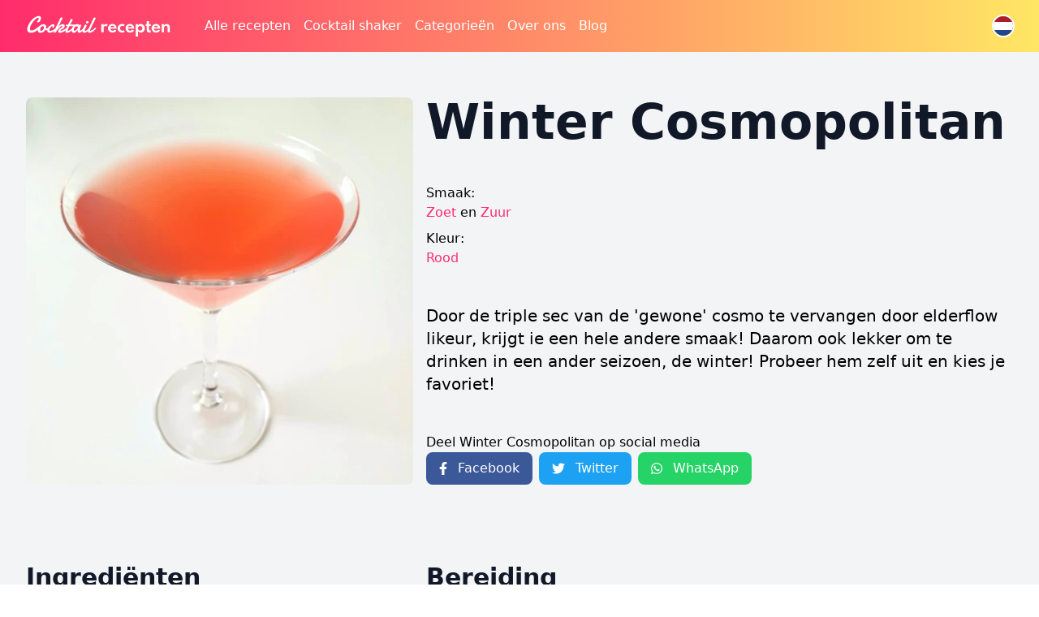

--- FILE ---
content_type: text/html; charset=UTF-8
request_url: https://cocktailrecepten.com/recept/winter-cosmopolitan
body_size: 15007
content:
<!DOCTYPE html>
<html lang="nl">
    <head>
        <meta charset="utf-8">
        <meta name="viewport" content="width=device-width, initial-scale=1">
        <meta name="csrf-token" content="oFmKbVugh9ZTrXr5VCeqQYkAlauzTu4zILJBuxOe">

        <!-- Meta tags -->
                <script type="application/ld+json">
            {
                "@context": "https://schema.org/",
                "@type": "Recipe",
                "name": "Winter Cosmopolitan",
                "image": [
                    "https://cocktailrecepten.com/storage/uploads/images/recipes/winter-cosmopolitan-l_1672138363.webp"
                ],
                                    "aggregateRating": {
                        "@type": "AggregateRating",
                        "ratingValue": "5",
                        "reviewCount": "3"
                    },
                                "datePublished": "2020-11-15 17:49:41",
                "description": "Door de triple sec van de &#039;gewone&#039; cosmo te vervangen door elderflow likeur, krijgt ie een hele andere smaak! Daarom ook lekker om te drinken in een ander seizoen, de winter! Probeer hem zelf uit en kies je favoriet!",
                "prepTime": "PT5M",
                "totalTime": "PT5M",
                "cookTime": "PT5M",
                "recipeYield": "1",
                "recipeCuisine": "Cocktails",
                "recipeCategory": "drinks",
                "keywords": "cocktail, recept, recipe, cocktails, Winter Cosmopolitan, ",
                "recipeIngredient": [
                                            "30 ml Cranberrysap"
                                                    ,
                                                                    "15 ml Limoensap"
                                                    ,
                                                                    "30 ml Vodka"
                                                    ,
                                                                    "30 ml Elderflower likeur"
                                                            ],
                "recipeInstructions": [
                                            {
                            "@type": "HowToStep",
                            "text": "Pak een cocktailshaker en doe hier wat ijsblokjes in."
                        }
                                                    ,
                                                                    {
                            "@type": "HowToStep",
                            "text": "Voeg de vodka, elderflower likeur, het cranberrysap en het limoensap toe. Tip: gebruik vers limoensap! Reken dan op het sap van een halve limoen per persoon. Shake!"
                        }
                                                    ,
                                                                    {
                            "@type": "HowToStep",
                            "text": "Pak een martiniglas en schenk de cocktail door een strainer in het glas."
                        }
                                                            ], 
                "author": {
                    "@type": "Person",
                    "name": "Cocktailrecepten.com"
                },
                "nutrition": {
                    "@type": "NutritionInformation",
                    "calories": "120"
                }
            }
        </script>
            <meta http-equiv="X-UA-Compatible" content="IE=edge">
<meta name="theme-color" content="#21242a"/>
<meta name="mobile-web-app-capable" content="yes">
<meta name="apple-mobile-web-app-capable" content="yes">

<meta name="title" content="Recept voor een Winter Cosmopolitan cocktail">
<meta name="description" content="Recept voor de lekkerste Winter Cosmopolitan cocktail.">
<meta name="keywords" content="Winter Cosmopolitan recept, Winter Cosmopolitan, cocktail, recept, cocktails, recepten, cocktail recepten, alcohol, drank, ingrediënten">
<meta name="robots" content="index, follow" />

<meta property="og:title" content="Recept voor een Winter Cosmopolitan cocktail"/>
<meta property="og:image" content="https://cocktailrecepten.com/storage/uploads/images/recipes/winter-cosmopolitan-l_1672138363.webp"/>
<meta property="og:url" content="https://cocktailrecepten.com/recept/winter-cosmopolitan" />
<meta property="og:site_name" content="Cocktail recepten"/>
<meta property="og:description" content="Recept voor de lekkerste Winter Cosmopolitan cocktail."/>
<meta property="og:type" content="recipe"/>

<meta name="twitter:card" content="summary">
<meta name="twitter:description" content="Recept voor de lekkerste Winter Cosmopolitan cocktail.">
<meta name="twitter:title" content="Recept voor een Winter Cosmopolitan cocktail">
<meta name="twitter:image" content="https://cocktailrecepten.com/storage/uploads/images/recipes/winter-cosmopolitan-l_1672138363.webp" />

<link rel="apple-touch-icon" sizes="57x57" href="/images/icons/device/apple-icon-57x57.png">
<link rel="apple-touch-icon" sizes="60x60" href="/images/icons/device/apple-icon-60x60.png">
<link rel="apple-touch-icon" sizes="72x72" href="/images/icons/device/apple-icon-72x72.png">
<link rel="apple-touch-icon" sizes="76x76" href="/images/icons/device/apple-icon-76x76.png">
<link rel="apple-touch-icon" sizes="114x114" href="/images/icons/device/apple-icon-114x114.png">
<link rel="apple-touch-icon" sizes="120x120" href="/images/icons/device/apple-icon-120x120.png">
<link rel="apple-touch-icon" sizes="144x144" href="/images/icons/device/apple-icon-144x144.png">
<link rel="apple-touch-icon" sizes="152x152" href="/images/icons/device/apple-icon-152x152.png">
<link rel="apple-touch-icon" sizes="180x180" href="/images/icons/device/apple-icon-180x180.png">
<link rel="icon" type="image/png" sizes="192x192"  href="/images/icons/device/android-icon-192x192.png">
<link rel="icon" type="image/png" sizes="32x32" href="/images/icons/device/favicon-32x32.png">
<link rel="icon" type="image/png" sizes="96x96" href="/images/icons/device/favicon-96x96.png">
<link rel="icon" type="image/png" sizes="16x16" href="/images/icons/device/favicon-16x16.png">

<link rel="canonical" href="https://cocktailrecepten.com/recept/winter-cosmopolitan"/>

<link rel="manifest" href="/manifest.json" crossorigin="use-credentials">
<meta name="msapplication-TileColor" content="#ffffff">
<meta name="msapplication-TileImage" content="/ms-icon-144x144.png">
<meta name="theme-color" content="#ffffff">

<!-- Impact -->
<meta name='ir-site-verification-token' value='-887889013'>
        <title>Cocktail recepten - Recept voor een Winter Cosmopolitan cocktail</title>

        <!-- Fonts -->
        <!-- Regular -->
        <link rel="preload" href="/fonts/nunito/nunito-regular.woff" as="font" type="font/woff" crossorigin="anonymous">
        <link href="/fonts/nunito/nunito-regular.woff" type="font/woff" crossorigin="anonymous">
        <link rel="preload" href="/fonts/nunito/nunito-regular.woff2" as="font" type="font/woff2" crossorigin="anonymous">
        <link href="/fonts/nunito/nunito-regular.woff2" type="font/woff2" crossorigin="anonymous">
        
        <!-- 600 -->
        <link rel="preload" href="/fonts/nunito/nunito-600.woff" as="font" type="font/woff" crossorigin="anonymous">
        <link href="/fonts/nunito/nunito-600.woff" type="font/woff" crossorigin="anonymous">
        <link rel="preload" href="/fonts/nunito/nunito-600.woff2" as="font" type="font/woff2" crossorigin="anonymous">
        <link href="/fonts/nunito/nunito-600.woff2" type="font/woff2" crossorigin="anonymous">
        
        <!-- 700 -->
        <link rel="preload" href="/fonts/nunito/nunito-700.woff" as="font" type="font/woff" crossorigin="anonymous">
        <link href="/fonts/nunito/nunito-700.woff" type="font/woff" crossorigin="anonymous">
        <link rel="preload" href="/fonts/nunito/nunito-700.woff2" as="font" type="font/woff2" crossorigin="anonymous">
        <link href="/fonts/nunito/nunito-700.woff2" type="font/woff2" crossorigin="anonymous">

        <!-- Scripts -->
        <link rel="preload" as="style" href="https://cocktailrecepten.com/build/assets/app.b97e2255.css" /><link rel="stylesheet" href="https://cocktailrecepten.com/build/assets/app.b97e2255.css" />
        <!-- Google Scripts -->
		<script async src="https://www.googletagmanager.com/gtag/js?id=G-DGMMS3D5WY"></script>
	<link rel="modulepreload" href="https://cocktailrecepten.com/build/assets/analytics.2525f884.js" /><script type="module" src="https://cocktailrecepten.com/build/assets/analytics.2525f884.js" defer></script>    </head>
    <body class="antialiased">
        <div class="min-h-screen bg-gray-100">
            <div id="menu-wrapper" class="fixed w-full overflow-hidden bg-gradient z-10">
    <div class="max-w-7xl mx-auto">
        <div class="relative">
            <div class="relative py-3 px-4 sm:px-6 lg:px-8">
                <nav class="relative flex items-center justify-between sm:h-10 md:flex-row lg:justify-start">
                    <div class="flex items-center flex-grow flex-shrink-0 md:flex-grow-0">
                        <div class="flex items-center justify-between w-full md:w-auto">
                            <a href="https://cocktailrecepten.com/">
                                <span class="sr-only">Homepagina</span>
                                <svg id="a" xmlns="http://www.w3.org/2000/svg" width="180px" fill="#fff" viewBox="0 0 191.45 31.51"><defs><style>.e{isolation:isolate;}</style></defs><g id="b" class="e"><path class="d" d="M101.72,13.51v1.51c.16-.29,1.31-1.84,3.21-1.84,1.29,0,2.15,.57,2.15,.57l-1.25,2.56s-.68-.51-1.8-.51c-1.88,0-2.31,1.86-2.31,2.27v5.91h-3.03V13.51h3.03Z"/><path class="d" d="M113.14,13.18c3.15,0,5.59,2.07,5.59,5.5,0,.14-.02,.45-.02,.45h-8.12c0,1.88,1.49,2.76,2.82,2.76s2.03-.35,2.91-1.39l2.19,1.1c-1.15,1.9-3.03,2.7-5.32,2.7-3.15,0-5.73-2.5-5.73-5.59s2.56-5.54,5.69-5.54Zm2.64,4.26c-.16-1.19-1.21-2.07-2.56-2.07-1.49,0-2.48,.98-2.56,2.07h5.12Z"/><path class="d" d="M125.8,13.18c2.35,0,3.54,1.02,3.54,1.02l-1.06,2.09s-.78-.63-2.05-.63c-1.68,0-3.01,1.35-3.01,3.09s1.33,3.09,3.01,3.09c1.27,0,2.05-.63,2.05-.63l1.06,2.09s-1.19,1.02-3.54,1.02c-3.07,0-5.77-2.43-5.77-5.57s2.7-5.57,5.77-5.57Z"/><path class="d" d="M136.19,13.18c3.15,0,5.59,2.07,5.59,5.5,0,.14-.02,.45-.02,.45h-8.12c0,1.88,1.49,2.76,2.82,2.76s2.03-.35,2.91-1.39l2.19,1.1c-1.15,1.9-3.03,2.7-5.32,2.7-3.15,0-5.73-2.5-5.73-5.59s2.56-5.54,5.69-5.54Zm2.64,4.26c-.16-1.19-1.21-2.07-2.56-2.07-1.49,0-2.48,.98-2.56,2.07h5.12Z"/><path class="d" d="M150.48,24.31c-1.55,0-2.86-.72-3.68-1.76v6.75h-3.03V13.51h3.03v1.33c.86-1.02,2.13-1.66,3.68-1.66,3.05,0,5.24,2.46,5.24,5.57s-2.19,5.57-5.24,5.57Zm-.86-8.55c-1.64,0-2.91,1.23-2.91,2.99s1.23,2.99,2.91,2.99,2.91-1.25,2.91-2.99-1.27-2.99-2.91-2.99Z"/><path class="d" d="M158.19,13.51v-3.93h3.03v3.93h2.31v2.29h-2.31v4.24c0,1.04,.27,1.58,.94,1.58,.53,0,.96-.33,.96-.33l.74,2.44s-1.02,.59-2.39,.59c-2.66,0-3.27-1.98-3.27-3.72v-4.79h-1.37v-2.29h1.37Z"/><path class="d" d="M170.28,13.18c3.15,0,5.59,2.07,5.59,5.5,0,.14-.02,.45-.02,.45h-8.12c0,1.88,1.49,2.76,2.82,2.76s2.03-.35,2.91-1.39l2.19,1.1c-1.15,1.9-3.03,2.7-5.32,2.7-3.15,0-5.73-2.5-5.73-5.59s2.56-5.54,5.69-5.54Zm2.64,4.26c-.16-1.19-1.21-2.07-2.56-2.07-1.49,0-2.48,.98-2.56,2.07h5.12Z"/><path class="d" d="M180.94,13.51v1.19c.8-.92,1.96-1.51,3.11-1.51,2.15,0,4.5,1.12,4.5,3.97v6.83h-3.03v-6.02c0-1.33-.78-2.44-2.19-2.44-1.29,0-2.39,1.13-2.39,2.27v6.18h-3.03V13.51h3.03Z"/></g><g id="c" class="e"><path class="d" d="M19.68,5.57c0,.27-.04,.59-.12,.96-.08,.37-.21,.76-.36,1.17-.16,.4-.35,.8-.57,1.2-.22,.4-.47,.76-.76,1.08-.29,.32-.6,.58-.93,.77-.33,.2-.69,.3-1.08,.3-.09,0-.21,0-.35-.02-.14-.02-.29-.05-.43-.1s-.27-.14-.37-.24c-.1-.11-.15-.25-.15-.43,0-.12,.03-.26,.1-.41,.06-.16,.18-.34,.35-.55,.18-.2,.37-.43,.58-.7,.21-.27,.39-.55,.56-.85,.17-.3,.31-.59,.42-.87,.11-.29,.17-.54,.17-.77,0-.29-.07-.51-.2-.69-.13-.17-.36-.26-.69-.26-.42,0-.9,.14-1.43,.41-.53,.28-1.09,.65-1.67,1.14-.58,.48-1.17,1.05-1.77,1.69-.6,.64-1.18,1.33-1.74,2.07-.56,.73-1.09,1.5-1.59,2.29-.5,.79-.93,1.57-1.3,2.35-.37,.77-.66,1.52-.87,2.23s-.32,1.36-.32,1.94c0,.72,.19,1.29,.58,1.73s1.02,.65,1.9,.65c.41,0,1.03-.16,1.84-.48,.82-.32,1.5-.64,2.04-.96,.55-.32,1.1-.67,1.65-1.06,.56-.39,1.08-.76,1.59-1.12,.5-.36,.96-.68,1.37-.97,.41-.29,.75-.49,1.02-.61,.05-.04,.11-.06,.18-.06,.15,0,.25,.12,.3,.36,.05,.24,.08,.51,.08,.82,0,.17-.02,.37-.07,.61s-.18,.52-.42,.83c-.11,.13-.31,.34-.61,.65-.29,.3-.66,.65-1.11,1.03-.44,.38-.95,.78-1.52,1.2s-1.19,.79-1.85,1.14c-.66,.34-1.52,.68-2.57,1.02-1.05,.33-1.96,.5-2.74,.5-.92,0-1.7-.11-2.35-.33-.65-.22-1.18-.53-1.59-.92-.41-.39-.72-.86-.91-1.41-.19-.55-.29-1.14-.29-1.79,0-.81,.12-1.67,.37-2.6,.25-.92,.59-1.86,1.03-2.82,.44-.95,.96-1.91,1.56-2.86,.6-.95,1.27-1.87,1.99-2.74,.72-.87,1.49-1.68,2.31-2.43,.82-.75,1.65-1.4,2.51-1.95,.86-.55,1.72-.98,2.58-1.3,.87-.31,1.72-.47,2.55-.47,.41,0,.81,.05,1.18,.14,.37,.09,.7,.24,.98,.45,.28,.21,.5,.48,.66,.82,.16,.34,.24,.76,.24,1.25Z"/><path class="d" d="M22.85,13.48c.37,0,.77,.05,1.2,.15,.43,.1,.82,.27,1.19,.5,.36,.24,.67,.55,.91,.94,.24,.39,.36,.87,.36,1.44,0,.3-.04,.63-.12,1.01s-.2,.77-.35,1.19c.1,.12,.21,.2,.34,.25s.27,.07,.41,.07c.21,0,.44-.06,.69-.18,.25-.12,.51-.27,.77-.46,.27-.19,.53-.4,.8-.63,.27-.24,.52-.47,.75-.71,.24-.24,.45-.46,.64-.67,.19-.21,.35-.39,.48-.54,.07-.07,.15-.1,.25-.1,.14,0,.26,.07,.37,.21s.16,.34,.16,.6-.08,.55-.23,.89c-.15,.33-.44,.68-.85,1.05-.24,.26-.51,.55-.81,.89-.3,.33-.63,.65-.97,.94-.34,.29-.7,.55-1.08,.75-.37,.21-.75,.31-1.12,.31-.26,0-.5-.04-.75-.12s-.49-.21-.73-.38c-.35,.55-.76,1.05-1.21,1.51s-.96,.84-1.51,1.17c-.56,.32-1.16,.58-1.8,.76-.64,.18-1.33,.27-2.06,.27-.28,0-.6-.05-.96-.16-.36-.11-.71-.29-1.04-.54-.33-.25-.61-.58-.83-.98s-.34-.9-.34-1.48c0-.39,.06-.87,.19-1.42,.13-.55,.32-1.12,.58-1.7s.59-1.17,.99-1.74c.4-.58,.87-1.09,1.42-1.55s1.18-.83,1.89-1.11c.71-.28,1.5-.42,2.36-.42Zm-.77,2.6c-.46,0-.91,.12-1.34,.35-.43,.23-.81,.54-1.14,.92-.33,.38-.59,.81-.79,1.28-.2,.48-.3,.97-.3,1.47,0,.19,.01,.39,.04,.61,.03,.22,.09,.43,.18,.62,.09,.19,.23,.35,.41,.48,.18,.13,.41,.19,.71,.19,.45,0,.89-.12,1.32-.36,.43-.24,.81-.56,1.14-.94,.33-.39,.6-.83,.8-1.32,.2-.49,.29-.99,.29-1.49,0-.2-.01-.4-.04-.61s-.08-.41-.18-.58c-.09-.18-.23-.32-.41-.44-.18-.11-.42-.17-.72-.17Z"/><path class="d" d="M37.27,14.84c0,.31-.04,.64-.1,1.01s-.18,.72-.34,1.04c-.16,.32-.36,.6-.61,.81s-.55,.32-.92,.32c-.2,0-.32-.03-.38-.09-.05-.06-.08-.16-.08-.31,0-.09,0-.22,0-.39,0-.17,0-.34,0-.49,0-.18-.02-.33-.07-.45-.05-.12-.17-.18-.37-.18-.23,0-.48,.09-.76,.26-.28,.17-.56,.4-.84,.67-.28,.28-.55,.59-.82,.94s-.5,.7-.72,1.06c-.21,.36-.38,.71-.5,1.04-.12,.33-.18,.62-.18,.86,0,.34,.12,.61,.36,.81,.24,.2,.57,.29,.98,.29,.44,0,.92-.07,1.42-.22s1-.33,1.5-.56c.5-.23,.98-.47,1.44-.74,.46-.27,.88-.52,1.26-.76,.38-.24,.7-.45,.95-.62s.42-.28,.5-.32c.16-.08,.31-.12,.44-.12,.12,0,.22,.03,.3,.08,.08,.05,.15,.12,.2,.19,.05,.07,.08,.15,.1,.24,.02,.08,.03,.15,.03,.21,0,.09,0,.19-.03,.32-.02,.12-.09,.26-.22,.42-.05,.06-.21,.21-.48,.45-.27,.24-.62,.52-1.05,.85-.43,.32-.92,.67-1.48,1.04s-1.15,.71-1.79,1.01c-.63,.3-1.29,.56-1.97,.76-.68,.2-1.35,.3-2.01,.3-.5,0-.95-.08-1.34-.24s-.72-.37-.98-.64c-.27-.27-.47-.59-.6-.95-.14-.36-.21-.75-.21-1.15,0-.44,.1-.95,.31-1.53,.21-.58,.49-1.16,.86-1.76s.79-1.19,1.28-1.77,1.03-1.1,1.6-1.55c.58-.45,1.18-.82,1.8-1.09,.62-.28,1.26-.41,1.9-.41,.22,0,.42,.02,.61,.07,.19,.05,.36,.13,.5,.23,.14,.1,.26,.24,.34,.42,.08,.18,.13,.39,.13,.63Z"/><path class="d" d="M42.45,16.65c.37-.38,.77-.76,1.19-1.14,.42-.38,.86-.72,1.31-1.02,.46-.3,.94-.54,1.44-.73s1.03-.28,1.58-.28c.32,0,.66,.04,1,.11s.66,.19,.94,.36,.51,.38,.69,.65c.18,.27,.27,.59,.27,.97,0,.63-.15,1.2-.44,1.71-.29,.51-.67,.97-1.13,1.37-.46,.4-.98,.76-1.54,1.07-.57,.31-1.12,.57-1.66,.79-.14,.06-.27,.14-.38,.23-.12,.09-.22,.19-.3,.29-.08,.1-.15,.21-.2,.31-.05,.1-.07,.19-.07,.26,0,.12,.04,.22,.11,.3,.07,.08,.2,.12,.39,.12,.36,0,.78-.07,1.24-.22s1-.37,1.62-.67c.62-.3,1.32-.68,2.11-1.14,.79-.46,1.71-1.01,2.74-1.64,.17-.1,.32-.15,.47-.15,.19,0,.33,.07,.44,.21s.16,.32,.16,.55c0,.28-.1,.59-.3,.94-.2,.35-.54,.68-1.01,1-.66,.4-1.33,.82-2.02,1.25-.69,.43-1.4,.83-2.13,1.19s-1.48,.65-2.24,.89c-.77,.23-1.55,.35-2.36,.35-1.4,0-2.1-.61-2.1-1.82,0-.64,.14-1.2,.41-1.69,.27-.49,.6-.91,.99-1.28,.39-.36,.79-.68,1.22-.94,.42-.26,.79-.49,1.09-.7,.24-.14,.46-.29,.66-.44,.21-.16,.39-.32,.55-.49,.16-.17,.29-.34,.38-.51,.09-.17,.14-.35,.14-.52,0-.29-.13-.43-.4-.43-.98,0-2.36,.95-4.13,2.85-.4,.43-.77,.85-1.11,1.26-.33,.41-.65,.81-.94,1.2s-.57,.77-.83,1.14-.53,.72-.78,1.06c-.77,.87-1.45,1.3-2.05,1.3-.29,0-.49-.05-.62-.16s-.19-.3-.19-.58v-.12s0-.08,.01-.13c.02-.2,.1-.5,.25-.9s.33-.86,.55-1.37c.22-.51,.47-1.06,.74-1.64,.27-.58,.54-1.15,.8-1.7,.27-.56,.52-1.08,.75-1.56,.24-.49,.43-.89,.59-1.22l4.66-9.52c.06-.13,.15-.25,.27-.37s.26-.22,.41-.32c.15-.09,.31-.17,.49-.22s.35-.08,.52-.08c.44,0,.75,.08,.92,.25,.17,.17,.26,.37,.26,.6,0,.22-.05,.44-.16,.68-.1,.24-.22,.46-.36,.66-.41,.74-.82,1.52-1.23,2.35s-.81,1.68-1.22,2.53-.81,1.7-1.22,2.53c-.41,.83-.83,1.62-1.25,2.35Z"/><path class="d" d="M57.03,16c-.36,.71-.71,1.4-1.03,2.07-.32,.67-.63,1.3-.92,1.87-.12,.24-.23,.51-.35,.82-.11,.31-.17,.58-.17,.82,0,.14,.03,.25,.1,.33,.06,.08,.17,.12,.32,.12,.21,0,.47-.06,.78-.18,.32-.12,.65-.29,1.02-.49,.36-.2,.75-.43,1.15-.69,.4-.26,.8-.53,1.19-.81,.39-.28,.76-.56,1.11-.84,.35-.28,.67-.54,.94-.77,.16-.11,.3-.16,.44-.16,.17,0,.3,.07,.41,.22,.11,.15,.16,.33,.16,.56s-.05,.46-.16,.69c-.11,.24-.31,.47-.59,.69-.64,.58-1.29,1.13-1.94,1.65s-1.3,.98-1.95,1.38c-.64,.4-1.28,.72-1.91,.95-.63,.24-1.24,.35-1.83,.35-.39,0-.72-.05-.99-.16s-.48-.25-.64-.43-.28-.39-.35-.63c-.07-.24-.1-.5-.1-.78,0-.49,.08-1,.25-1.54,.17-.53,.35-1.01,.56-1.43,.29-.61,.59-1.21,.88-1.82,.29-.6,.57-1.18,.85-1.73h-.63c-.55,0-.93-.09-1.14-.27-.21-.18-.31-.38-.31-.6,0-.1,.03-.22,.1-.36,.06-.14,.16-.28,.28-.4,.12-.12,.27-.23,.45-.32,.18-.09,.38-.13,.61-.13h1.59l3.11-6.18c.2-.37,.44-.64,.73-.8,.29-.16,.59-.24,.91-.24,.29,0,.57,.08,.81,.24,.25,.16,.37,.42,.37,.78,0,.19-.04,.38-.13,.57-.08,.19-.19,.42-.33,.67-.09,.17-.2,.37-.32,.6-.13,.23-.26,.48-.41,.74-.14,.26-.29,.53-.44,.82-.15,.29-.3,.56-.45,.83-.33,.63-.69,1.29-1.06,1.99h4.81c.24,0,.45,.01,.65,.04,.2,.02,.37,.07,.51,.15s.25,.17,.33,.3c.08,.13,.12,.3,.12,.52,0,.11-.02,.22-.05,.32s-.1,.21-.19,.29c-.09,.09-.22,.16-.38,.22s-.37,.1-.63,.12l-6.14,.04Z"/><path class="d" d="M76.49,19.96c-.18,.17-.41,.4-.71,.69-.3,.3-.63,.61-1.01,.96s-.78,.69-1.21,1.04c-.43,.35-.87,.67-1.31,.95-.45,.29-.89,.52-1.32,.7-.43,.18-.84,.27-1.22,.27-.34,0-.64-.07-.89-.22s-.45-.34-.61-.58c-.16-.24-.28-.5-.36-.8-.08-.3-.12-.61-.12-.92,0-.21,.02-.41,.04-.61,.03-.2,.08-.39,.15-.57-.3,.41-.65,.84-1.04,1.28-.39,.44-.81,.84-1.25,1.2-.45,.36-.92,.65-1.4,.89-.49,.23-.98,.35-1.48,.35-.26,0-.55-.05-.89-.16-.34-.1-.66-.27-.97-.51-.31-.24-.56-.54-.77-.92-.21-.37-.31-.83-.31-1.37,0-.4,.06-.89,.18-1.45,.12-.56,.31-1.14,.56-1.75,.25-.6,.57-1.2,.96-1.79s.85-1.12,1.38-1.59,1.14-.85,1.82-1.14c.68-.29,1.44-.44,2.27-.44,.43,0,.81,.05,1.14,.16,.33,.11,.6,.23,.83,.35,.26,.16,.48,.33,.68,.52,.17-.09,.34-.17,.52-.25,.15-.07,.3-.13,.46-.18s.3-.08,.42-.08c.37,0,.68,.1,.92,.31s.35,.43,.35,.68c0,.07,0,.12-.01,.16-.05,.19-.13,.42-.23,.71-.1,.29-.22,.6-.35,.95s-.26,.71-.39,1.09-.25,.75-.36,1.11c-.11,.36-.2,.71-.27,1.03-.07,.32-.1,.59-.1,.82,0,.29,.05,.54,.15,.73,.1,.19,.27,.29,.5,.29,.15,0,.32-.05,.52-.14,.2-.09,.42-.22,.66-.38,.24-.16,.48-.34,.73-.54s.49-.41,.73-.61c.55-.49,1.14-1.05,1.76-1.68,.16-.13,.31-.19,.46-.19,.2,0,.36,.1,.49,.29s.2,.41,.2,.64c0,.28-.09,.51-.28,.69Zm-10.23-3.81c-.46,0-.91,.12-1.34,.35-.43,.24-.82,.55-1.15,.93-.33,.38-.6,.81-.8,1.29-.2,.48-.29,.96-.29,1.44,0,.2,.01,.4,.04,.61,.02,.21,.08,.41,.17,.58,.09,.18,.21,.32,.38,.44,.16,.12,.38,.18,.66,.18,.22,0,.47-.1,.76-.29,.29-.19,.59-.44,.9-.74,.31-.3,.61-.63,.91-.99,.29-.36,.56-.71,.8-1.06,.24-.34,.43-.65,.58-.93,.15-.28,.22-.48,.22-.6,0-.19-.06-.36-.19-.51s-.29-.28-.47-.39-.39-.19-.6-.24-.4-.08-.55-.08Z"/><path class="d" d="M76.88,14.76c.17-.28,.36-.47,.58-.59,.22-.12,.44-.18,.66-.18,.37,0,.7,.12,.97,.36,.27,.24,.41,.55,.41,.92,0,.09-.02,.18-.04,.27-.01,.09-.05,.18-.1,.27-.14,.26-.25,.47-.34,.65-.09,.18-.17,.34-.24,.49-.07,.15-.15,.3-.21,.45-.07,.15-.15,.32-.25,.53-.12,.25-.25,.51-.4,.8-.15,.29-.29,.59-.42,.89-.13,.31-.25,.61-.34,.9-.09,.3-.14,.57-.14,.81,0,.27,.07,.44,.2,.52,.13,.08,.32,.13,.57,.13,.28,0,.56-.06,.86-.18s.6-.27,.91-.46c.3-.19,.6-.4,.9-.64,.29-.24,.57-.48,.83-.73,.26-.25,.5-.48,.72-.71,.22-.23,.41-.43,.55-.6,.2-.19,.39-.28,.59-.28,.18,0,.32,.08,.43,.24,.11,.16,.17,.36,.17,.6,0,.23-.06,.47-.17,.72-.11,.26-.3,.5-.55,.72-.5,.51-1.01,1-1.54,1.47-.52,.47-1.06,.88-1.6,1.24s-1.09,.65-1.65,.86c-.55,.22-1.11,.33-1.67,.33-.8,0-1.42-.2-1.88-.61-.46-.41-.69-1.04-.69-1.91,0-.45,.06-.9,.19-1.33,.13-.43,.28-.85,.46-1.26s.36-.8,.56-1.18c.2-.38,.36-.74,.5-1.08,.05-.13,.14-.32,.26-.59s.25-.54,.39-.81c.16-.32,.33-.67,.5-1.03Zm1.62-3.32c0-.23,.04-.46,.12-.7,.08-.24,.21-.46,.38-.66,.17-.2,.38-.36,.63-.49s.55-.19,.89-.19c.57,0,.97,.11,1.2,.33,.23,.22,.34,.5,.34,.83,0,.19-.04,.39-.11,.62-.07,.23-.18,.44-.33,.63s-.34,.35-.58,.48c-.24,.13-.52,.19-.84,.19-.61,0-1.04-.1-1.28-.29s-.38-.45-.41-.76Z"/><path class="d" d="M84.51,19.95c-.11,.23-.21,.49-.32,.79-.1,.3-.15,.57-.15,.8,0,.15,.03,.27,.09,.35,.06,.09,.17,.13,.34,.13,.21,0,.46-.06,.77-.18,.31-.12,.64-.29,1-.49,.36-.2,.73-.43,1.12-.69,.39-.26,.77-.53,1.16-.81,.38-.28,.75-.56,1.1-.84,.35-.28,.66-.54,.94-.77,.08-.07,.17-.12,.28-.15,.11-.03,.2-.04,.28-.04,.2,0,.36,.07,.49,.21s.19,.32,.19,.55c0,.21-.07,.44-.21,.69s-.38,.51-.72,.75c-.63,.58-1.26,1.13-1.9,1.65s-1.28,.98-1.91,1.38c-.63,.4-1.26,.72-1.89,.95-.62,.24-1.23,.35-1.82,.35-.4,0-.74-.05-1.01-.16-.27-.11-.49-.26-.65-.44-.16-.19-.28-.41-.35-.66-.07-.26-.1-.53-.1-.81,0-.48,.07-.98,.21-1.48s.31-.97,.51-1.4c.34-.77,.69-1.53,1.05-2.29,.35-.76,.68-1.45,.97-2.08l4.47-9.52c.18-.38,.42-.65,.72-.81,.3-.16,.6-.24,.91-.24s.58,.08,.83,.25c.25,.17,.38,.44,.38,.81,0,.18-.04,.36-.13,.56s-.19,.41-.32,.63c-.25,.46-.54,1.03-.88,1.7s-.7,1.4-1.09,2.18c-.39,.79-.79,1.61-1.2,2.46-.41,.85-.81,1.68-1.2,2.49s-.75,1.57-1.09,2.29c-.34,.72-.63,1.35-.88,1.88Z"/></g></svg>                            </a>
                            <div class="-mr-2 flex items-center md:hidden">
                                <button id="menu-open" type="button" class="bg-white rounded-md p-2 inline-flex items-center justify-center text-gray-400 hover:text-gray-500 hover:bg-gray-100" aria-expanded="false">
                                    <span class="sr-only">Open het hoofdmenu</span>
                                    <svg class="h-6 w-6" xmlns="http://www.w3.org/2000/svg" fill="none" viewBox="0 0 24 24" stroke-width="2" stroke="currentColor" aria-hidden="true">
                                        <path stroke-linecap="round" stroke-linejoin="round" d="M4 6h16M4 12h16M4 18h16"></path>
                                    </svg>
                                </button>
                            </div>
                        </div>
                    </div>
                    <div class="hidden md:grow md:flex md:ml-10 md:space-x-4 align-middle">
                        <a href="https://cocktailrecepten.com/recepten" class="font-normal text-base text-white hover:underline hover:underline-offset-4">Alle recepten</a>
<a href="https://cocktailrecepten.com/shaker" class="font-normal text-base text-white hover:underline hover:underline-offset-4">Cocktail shaker</a>
<a href="https://cocktailrecepten.com/categorieen" class="font-normal text-base text-white hover:underline hover:underline-offset-4">Categorieën</a>
<a href="https://cocktailrecepten.com/over-ons" class="font-normal text-base text-white hover:underline hover:underline-offset-4">Over ons</a>
<a href="https://cocktailrecepten.com/blog/" class="font-normal text-base text-white hover:underline hover:underline-offset-4">Blog</a> 
                    </div>
                    <div class="hidden md:flex justify-items-end md:space-x-4 align-middle">
                        <div class="relative inline-block text-left">
        <div class="h-6 w-6 rounded-full ring-2 ring-white overflow-hidden">
            <button type="button" class="h-6 w-6 overflow-hidden" id="menu-lang-toggle" aria-expanded="false" aria-haspopup="true">
                <svg xmlns="http://www.w3.org/2000/svg" id="flag-icons-nl" class="position-relative -ml-2 -mt-2 w-10 h-10 rounded-full" viewBox="0 0 640 480" alt="" aria-hidden="true">
        <path fill="#21468b" d="M0 0h640v480H0z"/>
        <path fill="#fff" d="M0 0h640v320H0z"/>
        <path fill="#ae1c28" d="M0 0h640v160H0z"/>
    </svg>
                <span class="sr-only">Taal selectie, geselecteerd <span lang="nl">Nederlands</span></span>
            </button>
        </div>
        <div class="hidden origin-top-right absolute -right-6 mt-2 rounded-md shadow-lg bg-white ring-1 ring-black ring-opacity-5 divide-y divide-gray-100 z-30"  role="menu" aria-orientation="vertical" aria-labelledby="menu-button" tabindex="-1" id="menu-lang">
                                                                                                                            <a href="/en/recipe/winter-cosmopolitan" hreflang="en" class="text-gray-700 block px-4 py-2 text-sm" role="menuitem">
                            <svg xmlns="http://www.w3.org/2000/svg" id="flag-icons-gb" class="position-relative w-10 h-10" viewBox="0 0 640 480" alt="" aria-hidden="true">
        <path fill="#012169" d="M0 0h640v480H0z"/>
        <path fill="#FFF" d="m75 0 244 181L562 0h78v62L400 241l240 178v61h-80L320 301 81 480H0v-60l239-178L0 64V0h75z"/>
        <path fill="#C8102E" d="m424 281 216 159v40L369 281h55zm-184 20 6 35L54 480H0l240-179zM640 0v3L391 191l2-44L590 0h50zM0 0l239 176h-60L0 42V0z"/>
        <path fill="#FFF" d="M241 0v480h160V0H241zM0 160v160h640V160H0z"/>
        <path fill="#C8102E" d="M0 193v96h640v-96H0zM273 0v480h96V0h-96z"/>
    </svg>
                            <span class="sr-only" lang="en">English</span>
                        </a>
                                                        </div>
    </div>
                    </div>
                </nav>
            </div>
            <div id="menu-mobile" class="absolute z-10 top-0 inset-x-0 p-2 transition transform origin-top-right hidden md:hidden">
                <div class="rounded-lg shadow-md bg-white ring-1 ring-black ring-opacity-5 overflow-hidden">
                    <div class="px-5 pt-4 flex items-center justify-between">
                        <div>
                            <svg id="a" xmlns="http://www.w3.org/2000/svg" width="180px" fill="#000" viewBox="0 0 191.45 31.51"><defs><style>.e{isolation:isolate;}</style></defs><g id="b" class="e"><path class="d" d="M101.72,13.51v1.51c.16-.29,1.31-1.84,3.21-1.84,1.29,0,2.15,.57,2.15,.57l-1.25,2.56s-.68-.51-1.8-.51c-1.88,0-2.31,1.86-2.31,2.27v5.91h-3.03V13.51h3.03Z"/><path class="d" d="M113.14,13.18c3.15,0,5.59,2.07,5.59,5.5,0,.14-.02,.45-.02,.45h-8.12c0,1.88,1.49,2.76,2.82,2.76s2.03-.35,2.91-1.39l2.19,1.1c-1.15,1.9-3.03,2.7-5.32,2.7-3.15,0-5.73-2.5-5.73-5.59s2.56-5.54,5.69-5.54Zm2.64,4.26c-.16-1.19-1.21-2.07-2.56-2.07-1.49,0-2.48,.98-2.56,2.07h5.12Z"/><path class="d" d="M125.8,13.18c2.35,0,3.54,1.02,3.54,1.02l-1.06,2.09s-.78-.63-2.05-.63c-1.68,0-3.01,1.35-3.01,3.09s1.33,3.09,3.01,3.09c1.27,0,2.05-.63,2.05-.63l1.06,2.09s-1.19,1.02-3.54,1.02c-3.07,0-5.77-2.43-5.77-5.57s2.7-5.57,5.77-5.57Z"/><path class="d" d="M136.19,13.18c3.15,0,5.59,2.07,5.59,5.5,0,.14-.02,.45-.02,.45h-8.12c0,1.88,1.49,2.76,2.82,2.76s2.03-.35,2.91-1.39l2.19,1.1c-1.15,1.9-3.03,2.7-5.32,2.7-3.15,0-5.73-2.5-5.73-5.59s2.56-5.54,5.69-5.54Zm2.64,4.26c-.16-1.19-1.21-2.07-2.56-2.07-1.49,0-2.48,.98-2.56,2.07h5.12Z"/><path class="d" d="M150.48,24.31c-1.55,0-2.86-.72-3.68-1.76v6.75h-3.03V13.51h3.03v1.33c.86-1.02,2.13-1.66,3.68-1.66,3.05,0,5.24,2.46,5.24,5.57s-2.19,5.57-5.24,5.57Zm-.86-8.55c-1.64,0-2.91,1.23-2.91,2.99s1.23,2.99,2.91,2.99,2.91-1.25,2.91-2.99-1.27-2.99-2.91-2.99Z"/><path class="d" d="M158.19,13.51v-3.93h3.03v3.93h2.31v2.29h-2.31v4.24c0,1.04,.27,1.58,.94,1.58,.53,0,.96-.33,.96-.33l.74,2.44s-1.02,.59-2.39,.59c-2.66,0-3.27-1.98-3.27-3.72v-4.79h-1.37v-2.29h1.37Z"/><path class="d" d="M170.28,13.18c3.15,0,5.59,2.07,5.59,5.5,0,.14-.02,.45-.02,.45h-8.12c0,1.88,1.49,2.76,2.82,2.76s2.03-.35,2.91-1.39l2.19,1.1c-1.15,1.9-3.03,2.7-5.32,2.7-3.15,0-5.73-2.5-5.73-5.59s2.56-5.54,5.69-5.54Zm2.64,4.26c-.16-1.19-1.21-2.07-2.56-2.07-1.49,0-2.48,.98-2.56,2.07h5.12Z"/><path class="d" d="M180.94,13.51v1.19c.8-.92,1.96-1.51,3.11-1.51,2.15,0,4.5,1.12,4.5,3.97v6.83h-3.03v-6.02c0-1.33-.78-2.44-2.19-2.44-1.29,0-2.39,1.13-2.39,2.27v6.18h-3.03V13.51h3.03Z"/></g><g id="c" class="e"><path class="d" d="M19.68,5.57c0,.27-.04,.59-.12,.96-.08,.37-.21,.76-.36,1.17-.16,.4-.35,.8-.57,1.2-.22,.4-.47,.76-.76,1.08-.29,.32-.6,.58-.93,.77-.33,.2-.69,.3-1.08,.3-.09,0-.21,0-.35-.02-.14-.02-.29-.05-.43-.1s-.27-.14-.37-.24c-.1-.11-.15-.25-.15-.43,0-.12,.03-.26,.1-.41,.06-.16,.18-.34,.35-.55,.18-.2,.37-.43,.58-.7,.21-.27,.39-.55,.56-.85,.17-.3,.31-.59,.42-.87,.11-.29,.17-.54,.17-.77,0-.29-.07-.51-.2-.69-.13-.17-.36-.26-.69-.26-.42,0-.9,.14-1.43,.41-.53,.28-1.09,.65-1.67,1.14-.58,.48-1.17,1.05-1.77,1.69-.6,.64-1.18,1.33-1.74,2.07-.56,.73-1.09,1.5-1.59,2.29-.5,.79-.93,1.57-1.3,2.35-.37,.77-.66,1.52-.87,2.23s-.32,1.36-.32,1.94c0,.72,.19,1.29,.58,1.73s1.02,.65,1.9,.65c.41,0,1.03-.16,1.84-.48,.82-.32,1.5-.64,2.04-.96,.55-.32,1.1-.67,1.65-1.06,.56-.39,1.08-.76,1.59-1.12,.5-.36,.96-.68,1.37-.97,.41-.29,.75-.49,1.02-.61,.05-.04,.11-.06,.18-.06,.15,0,.25,.12,.3,.36,.05,.24,.08,.51,.08,.82,0,.17-.02,.37-.07,.61s-.18,.52-.42,.83c-.11,.13-.31,.34-.61,.65-.29,.3-.66,.65-1.11,1.03-.44,.38-.95,.78-1.52,1.2s-1.19,.79-1.85,1.14c-.66,.34-1.52,.68-2.57,1.02-1.05,.33-1.96,.5-2.74,.5-.92,0-1.7-.11-2.35-.33-.65-.22-1.18-.53-1.59-.92-.41-.39-.72-.86-.91-1.41-.19-.55-.29-1.14-.29-1.79,0-.81,.12-1.67,.37-2.6,.25-.92,.59-1.86,1.03-2.82,.44-.95,.96-1.91,1.56-2.86,.6-.95,1.27-1.87,1.99-2.74,.72-.87,1.49-1.68,2.31-2.43,.82-.75,1.65-1.4,2.51-1.95,.86-.55,1.72-.98,2.58-1.3,.87-.31,1.72-.47,2.55-.47,.41,0,.81,.05,1.18,.14,.37,.09,.7,.24,.98,.45,.28,.21,.5,.48,.66,.82,.16,.34,.24,.76,.24,1.25Z"/><path class="d" d="M22.85,13.48c.37,0,.77,.05,1.2,.15,.43,.1,.82,.27,1.19,.5,.36,.24,.67,.55,.91,.94,.24,.39,.36,.87,.36,1.44,0,.3-.04,.63-.12,1.01s-.2,.77-.35,1.19c.1,.12,.21,.2,.34,.25s.27,.07,.41,.07c.21,0,.44-.06,.69-.18,.25-.12,.51-.27,.77-.46,.27-.19,.53-.4,.8-.63,.27-.24,.52-.47,.75-.71,.24-.24,.45-.46,.64-.67,.19-.21,.35-.39,.48-.54,.07-.07,.15-.1,.25-.1,.14,0,.26,.07,.37,.21s.16,.34,.16,.6-.08,.55-.23,.89c-.15,.33-.44,.68-.85,1.05-.24,.26-.51,.55-.81,.89-.3,.33-.63,.65-.97,.94-.34,.29-.7,.55-1.08,.75-.37,.21-.75,.31-1.12,.31-.26,0-.5-.04-.75-.12s-.49-.21-.73-.38c-.35,.55-.76,1.05-1.21,1.51s-.96,.84-1.51,1.17c-.56,.32-1.16,.58-1.8,.76-.64,.18-1.33,.27-2.06,.27-.28,0-.6-.05-.96-.16-.36-.11-.71-.29-1.04-.54-.33-.25-.61-.58-.83-.98s-.34-.9-.34-1.48c0-.39,.06-.87,.19-1.42,.13-.55,.32-1.12,.58-1.7s.59-1.17,.99-1.74c.4-.58,.87-1.09,1.42-1.55s1.18-.83,1.89-1.11c.71-.28,1.5-.42,2.36-.42Zm-.77,2.6c-.46,0-.91,.12-1.34,.35-.43,.23-.81,.54-1.14,.92-.33,.38-.59,.81-.79,1.28-.2,.48-.3,.97-.3,1.47,0,.19,.01,.39,.04,.61,.03,.22,.09,.43,.18,.62,.09,.19,.23,.35,.41,.48,.18,.13,.41,.19,.71,.19,.45,0,.89-.12,1.32-.36,.43-.24,.81-.56,1.14-.94,.33-.39,.6-.83,.8-1.32,.2-.49,.29-.99,.29-1.49,0-.2-.01-.4-.04-.61s-.08-.41-.18-.58c-.09-.18-.23-.32-.41-.44-.18-.11-.42-.17-.72-.17Z"/><path class="d" d="M37.27,14.84c0,.31-.04,.64-.1,1.01s-.18,.72-.34,1.04c-.16,.32-.36,.6-.61,.81s-.55,.32-.92,.32c-.2,0-.32-.03-.38-.09-.05-.06-.08-.16-.08-.31,0-.09,0-.22,0-.39,0-.17,0-.34,0-.49,0-.18-.02-.33-.07-.45-.05-.12-.17-.18-.37-.18-.23,0-.48,.09-.76,.26-.28,.17-.56,.4-.84,.67-.28,.28-.55,.59-.82,.94s-.5,.7-.72,1.06c-.21,.36-.38,.71-.5,1.04-.12,.33-.18,.62-.18,.86,0,.34,.12,.61,.36,.81,.24,.2,.57,.29,.98,.29,.44,0,.92-.07,1.42-.22s1-.33,1.5-.56c.5-.23,.98-.47,1.44-.74,.46-.27,.88-.52,1.26-.76,.38-.24,.7-.45,.95-.62s.42-.28,.5-.32c.16-.08,.31-.12,.44-.12,.12,0,.22,.03,.3,.08,.08,.05,.15,.12,.2,.19,.05,.07,.08,.15,.1,.24,.02,.08,.03,.15,.03,.21,0,.09,0,.19-.03,.32-.02,.12-.09,.26-.22,.42-.05,.06-.21,.21-.48,.45-.27,.24-.62,.52-1.05,.85-.43,.32-.92,.67-1.48,1.04s-1.15,.71-1.79,1.01c-.63,.3-1.29,.56-1.97,.76-.68,.2-1.35,.3-2.01,.3-.5,0-.95-.08-1.34-.24s-.72-.37-.98-.64c-.27-.27-.47-.59-.6-.95-.14-.36-.21-.75-.21-1.15,0-.44,.1-.95,.31-1.53,.21-.58,.49-1.16,.86-1.76s.79-1.19,1.28-1.77,1.03-1.1,1.6-1.55c.58-.45,1.18-.82,1.8-1.09,.62-.28,1.26-.41,1.9-.41,.22,0,.42,.02,.61,.07,.19,.05,.36,.13,.5,.23,.14,.1,.26,.24,.34,.42,.08,.18,.13,.39,.13,.63Z"/><path class="d" d="M42.45,16.65c.37-.38,.77-.76,1.19-1.14,.42-.38,.86-.72,1.31-1.02,.46-.3,.94-.54,1.44-.73s1.03-.28,1.58-.28c.32,0,.66,.04,1,.11s.66,.19,.94,.36,.51,.38,.69,.65c.18,.27,.27,.59,.27,.97,0,.63-.15,1.2-.44,1.71-.29,.51-.67,.97-1.13,1.37-.46,.4-.98,.76-1.54,1.07-.57,.31-1.12,.57-1.66,.79-.14,.06-.27,.14-.38,.23-.12,.09-.22,.19-.3,.29-.08,.1-.15,.21-.2,.31-.05,.1-.07,.19-.07,.26,0,.12,.04,.22,.11,.3,.07,.08,.2,.12,.39,.12,.36,0,.78-.07,1.24-.22s1-.37,1.62-.67c.62-.3,1.32-.68,2.11-1.14,.79-.46,1.71-1.01,2.74-1.64,.17-.1,.32-.15,.47-.15,.19,0,.33,.07,.44,.21s.16,.32,.16,.55c0,.28-.1,.59-.3,.94-.2,.35-.54,.68-1.01,1-.66,.4-1.33,.82-2.02,1.25-.69,.43-1.4,.83-2.13,1.19s-1.48,.65-2.24,.89c-.77,.23-1.55,.35-2.36,.35-1.4,0-2.1-.61-2.1-1.82,0-.64,.14-1.2,.41-1.69,.27-.49,.6-.91,.99-1.28,.39-.36,.79-.68,1.22-.94,.42-.26,.79-.49,1.09-.7,.24-.14,.46-.29,.66-.44,.21-.16,.39-.32,.55-.49,.16-.17,.29-.34,.38-.51,.09-.17,.14-.35,.14-.52,0-.29-.13-.43-.4-.43-.98,0-2.36,.95-4.13,2.85-.4,.43-.77,.85-1.11,1.26-.33,.41-.65,.81-.94,1.2s-.57,.77-.83,1.14-.53,.72-.78,1.06c-.77,.87-1.45,1.3-2.05,1.3-.29,0-.49-.05-.62-.16s-.19-.3-.19-.58v-.12s0-.08,.01-.13c.02-.2,.1-.5,.25-.9s.33-.86,.55-1.37c.22-.51,.47-1.06,.74-1.64,.27-.58,.54-1.15,.8-1.7,.27-.56,.52-1.08,.75-1.56,.24-.49,.43-.89,.59-1.22l4.66-9.52c.06-.13,.15-.25,.27-.37s.26-.22,.41-.32c.15-.09,.31-.17,.49-.22s.35-.08,.52-.08c.44,0,.75,.08,.92,.25,.17,.17,.26,.37,.26,.6,0,.22-.05,.44-.16,.68-.1,.24-.22,.46-.36,.66-.41,.74-.82,1.52-1.23,2.35s-.81,1.68-1.22,2.53-.81,1.7-1.22,2.53c-.41,.83-.83,1.62-1.25,2.35Z"/><path class="d" d="M57.03,16c-.36,.71-.71,1.4-1.03,2.07-.32,.67-.63,1.3-.92,1.87-.12,.24-.23,.51-.35,.82-.11,.31-.17,.58-.17,.82,0,.14,.03,.25,.1,.33,.06,.08,.17,.12,.32,.12,.21,0,.47-.06,.78-.18,.32-.12,.65-.29,1.02-.49,.36-.2,.75-.43,1.15-.69,.4-.26,.8-.53,1.19-.81,.39-.28,.76-.56,1.11-.84,.35-.28,.67-.54,.94-.77,.16-.11,.3-.16,.44-.16,.17,0,.3,.07,.41,.22,.11,.15,.16,.33,.16,.56s-.05,.46-.16,.69c-.11,.24-.31,.47-.59,.69-.64,.58-1.29,1.13-1.94,1.65s-1.3,.98-1.95,1.38c-.64,.4-1.28,.72-1.91,.95-.63,.24-1.24,.35-1.83,.35-.39,0-.72-.05-.99-.16s-.48-.25-.64-.43-.28-.39-.35-.63c-.07-.24-.1-.5-.1-.78,0-.49,.08-1,.25-1.54,.17-.53,.35-1.01,.56-1.43,.29-.61,.59-1.21,.88-1.82,.29-.6,.57-1.18,.85-1.73h-.63c-.55,0-.93-.09-1.14-.27-.21-.18-.31-.38-.31-.6,0-.1,.03-.22,.1-.36,.06-.14,.16-.28,.28-.4,.12-.12,.27-.23,.45-.32,.18-.09,.38-.13,.61-.13h1.59l3.11-6.18c.2-.37,.44-.64,.73-.8,.29-.16,.59-.24,.91-.24,.29,0,.57,.08,.81,.24,.25,.16,.37,.42,.37,.78,0,.19-.04,.38-.13,.57-.08,.19-.19,.42-.33,.67-.09,.17-.2,.37-.32,.6-.13,.23-.26,.48-.41,.74-.14,.26-.29,.53-.44,.82-.15,.29-.3,.56-.45,.83-.33,.63-.69,1.29-1.06,1.99h4.81c.24,0,.45,.01,.65,.04,.2,.02,.37,.07,.51,.15s.25,.17,.33,.3c.08,.13,.12,.3,.12,.52,0,.11-.02,.22-.05,.32s-.1,.21-.19,.29c-.09,.09-.22,.16-.38,.22s-.37,.1-.63,.12l-6.14,.04Z"/><path class="d" d="M76.49,19.96c-.18,.17-.41,.4-.71,.69-.3,.3-.63,.61-1.01,.96s-.78,.69-1.21,1.04c-.43,.35-.87,.67-1.31,.95-.45,.29-.89,.52-1.32,.7-.43,.18-.84,.27-1.22,.27-.34,0-.64-.07-.89-.22s-.45-.34-.61-.58c-.16-.24-.28-.5-.36-.8-.08-.3-.12-.61-.12-.92,0-.21,.02-.41,.04-.61,.03-.2,.08-.39,.15-.57-.3,.41-.65,.84-1.04,1.28-.39,.44-.81,.84-1.25,1.2-.45,.36-.92,.65-1.4,.89-.49,.23-.98,.35-1.48,.35-.26,0-.55-.05-.89-.16-.34-.1-.66-.27-.97-.51-.31-.24-.56-.54-.77-.92-.21-.37-.31-.83-.31-1.37,0-.4,.06-.89,.18-1.45,.12-.56,.31-1.14,.56-1.75,.25-.6,.57-1.2,.96-1.79s.85-1.12,1.38-1.59,1.14-.85,1.82-1.14c.68-.29,1.44-.44,2.27-.44,.43,0,.81,.05,1.14,.16,.33,.11,.6,.23,.83,.35,.26,.16,.48,.33,.68,.52,.17-.09,.34-.17,.52-.25,.15-.07,.3-.13,.46-.18s.3-.08,.42-.08c.37,0,.68,.1,.92,.31s.35,.43,.35,.68c0,.07,0,.12-.01,.16-.05,.19-.13,.42-.23,.71-.1,.29-.22,.6-.35,.95s-.26,.71-.39,1.09-.25,.75-.36,1.11c-.11,.36-.2,.71-.27,1.03-.07,.32-.1,.59-.1,.82,0,.29,.05,.54,.15,.73,.1,.19,.27,.29,.5,.29,.15,0,.32-.05,.52-.14,.2-.09,.42-.22,.66-.38,.24-.16,.48-.34,.73-.54s.49-.41,.73-.61c.55-.49,1.14-1.05,1.76-1.68,.16-.13,.31-.19,.46-.19,.2,0,.36,.1,.49,.29s.2,.41,.2,.64c0,.28-.09,.51-.28,.69Zm-10.23-3.81c-.46,0-.91,.12-1.34,.35-.43,.24-.82,.55-1.15,.93-.33,.38-.6,.81-.8,1.29-.2,.48-.29,.96-.29,1.44,0,.2,.01,.4,.04,.61,.02,.21,.08,.41,.17,.58,.09,.18,.21,.32,.38,.44,.16,.12,.38,.18,.66,.18,.22,0,.47-.1,.76-.29,.29-.19,.59-.44,.9-.74,.31-.3,.61-.63,.91-.99,.29-.36,.56-.71,.8-1.06,.24-.34,.43-.65,.58-.93,.15-.28,.22-.48,.22-.6,0-.19-.06-.36-.19-.51s-.29-.28-.47-.39-.39-.19-.6-.24-.4-.08-.55-.08Z"/><path class="d" d="M76.88,14.76c.17-.28,.36-.47,.58-.59,.22-.12,.44-.18,.66-.18,.37,0,.7,.12,.97,.36,.27,.24,.41,.55,.41,.92,0,.09-.02,.18-.04,.27-.01,.09-.05,.18-.1,.27-.14,.26-.25,.47-.34,.65-.09,.18-.17,.34-.24,.49-.07,.15-.15,.3-.21,.45-.07,.15-.15,.32-.25,.53-.12,.25-.25,.51-.4,.8-.15,.29-.29,.59-.42,.89-.13,.31-.25,.61-.34,.9-.09,.3-.14,.57-.14,.81,0,.27,.07,.44,.2,.52,.13,.08,.32,.13,.57,.13,.28,0,.56-.06,.86-.18s.6-.27,.91-.46c.3-.19,.6-.4,.9-.64,.29-.24,.57-.48,.83-.73,.26-.25,.5-.48,.72-.71,.22-.23,.41-.43,.55-.6,.2-.19,.39-.28,.59-.28,.18,0,.32,.08,.43,.24,.11,.16,.17,.36,.17,.6,0,.23-.06,.47-.17,.72-.11,.26-.3,.5-.55,.72-.5,.51-1.01,1-1.54,1.47-.52,.47-1.06,.88-1.6,1.24s-1.09,.65-1.65,.86c-.55,.22-1.11,.33-1.67,.33-.8,0-1.42-.2-1.88-.61-.46-.41-.69-1.04-.69-1.91,0-.45,.06-.9,.19-1.33,.13-.43,.28-.85,.46-1.26s.36-.8,.56-1.18c.2-.38,.36-.74,.5-1.08,.05-.13,.14-.32,.26-.59s.25-.54,.39-.81c.16-.32,.33-.67,.5-1.03Zm1.62-3.32c0-.23,.04-.46,.12-.7,.08-.24,.21-.46,.38-.66,.17-.2,.38-.36,.63-.49s.55-.19,.89-.19c.57,0,.97,.11,1.2,.33,.23,.22,.34,.5,.34,.83,0,.19-.04,.39-.11,.62-.07,.23-.18,.44-.33,.63s-.34,.35-.58,.48c-.24,.13-.52,.19-.84,.19-.61,0-1.04-.1-1.28-.29s-.38-.45-.41-.76Z"/><path class="d" d="M84.51,19.95c-.11,.23-.21,.49-.32,.79-.1,.3-.15,.57-.15,.8,0,.15,.03,.27,.09,.35,.06,.09,.17,.13,.34,.13,.21,0,.46-.06,.77-.18,.31-.12,.64-.29,1-.49,.36-.2,.73-.43,1.12-.69,.39-.26,.77-.53,1.16-.81,.38-.28,.75-.56,1.1-.84,.35-.28,.66-.54,.94-.77,.08-.07,.17-.12,.28-.15,.11-.03,.2-.04,.28-.04,.2,0,.36,.07,.49,.21s.19,.32,.19,.55c0,.21-.07,.44-.21,.69s-.38,.51-.72,.75c-.63,.58-1.26,1.13-1.9,1.65s-1.28,.98-1.91,1.38c-.63,.4-1.26,.72-1.89,.95-.62,.24-1.23,.35-1.82,.35-.4,0-.74-.05-1.01-.16-.27-.11-.49-.26-.65-.44-.16-.19-.28-.41-.35-.66-.07-.26-.1-.53-.1-.81,0-.48,.07-.98,.21-1.48s.31-.97,.51-1.4c.34-.77,.69-1.53,1.05-2.29,.35-.76,.68-1.45,.97-2.08l4.47-9.52c.18-.38,.42-.65,.72-.81,.3-.16,.6-.24,.91-.24s.58,.08,.83,.25c.25,.17,.38,.44,.38,.81,0,.18-.04,.36-.13,.56s-.19,.41-.32,.63c-.25,.46-.54,1.03-.88,1.7s-.7,1.4-1.09,2.18c-.39,.79-.79,1.61-1.2,2.46-.41,.85-.81,1.68-1.2,2.49s-.75,1.57-1.09,2.29c-.34,.72-.63,1.35-.88,1.88Z"/></g></svg>                        </div>
                        <div class="-mr-2">
                            <button id="menu-close" type="button" class="bg-white rounded-md p-2 inline-flex items-center justify-center text-gray-400 hover:text-gray-500 hover:bg-gray-100">
                                <span class="sr-only">Sluit het hoofdmenu</span>
                                <svg class="h-6 w-6" x-description="Heroicon name: outline/x" xmlns="http://www.w3.org/2000/svg" fill="none" viewBox="0 0 24 24" stroke-width="2" stroke="currentColor" aria-hidden="true">
                                    <path stroke-linecap="round" stroke-linejoin="round" d="M6 18L18 6M6 6l12 12"></path>
                                </svg>
                            </button>
                        </div>
                    </div>
                    <div class="space-y-1 divide-y-2">
                        <div class="p-5 space-y-6">
                            <a href="https://cocktailrecepten.com/recepten" class="block text-base font-medium text-gray-700 hover:text-gray-900 hover:bg-gray-50">Alle recepten</a>
<a href="https://cocktailrecepten.com/shaker" class="block text-base font-medium text-gray-700 hover:text-gray-900 hover:bg-gray-50">Cocktail shaker</a>
<a href="https://cocktailrecepten.com/categorieen" class="block text-base font-medium text-gray-700 hover:text-gray-900 hover:bg-gray-50">Categorieën</a>
<a href="https://cocktailrecepten.com/over-ons" class="block text-base font-medium text-gray-700 hover:text-gray-900 hover:bg-gray-50">Over ons</a>
<a href="https://cocktailrecepten.com/blog/" class="block text-base font-medium text-gray-700 hover:text-gray-900 hover:bg-gray-50">Blog</a>                        </div>

                        
                                                    <div class="p-5 space-x-1 flex">
                                <a href="/en/recipe/winter-cosmopolitan" hreflang="en" class="block px-3 py-2 rounded-md text-base font-medium text-gray-700 hover:text-gray-900 hover:bg-gray-50" role="menuitem">
                    <svg xmlns="http://www.w3.org/2000/svg" id="flag-icons-gb" class="position-relative w-10 h-10" viewBox="0 0 640 480" alt="" aria-hidden="true">
        <path fill="#012169" d="M0 0h640v480H0z"/>
        <path fill="#FFF" d="m75 0 244 181L562 0h78v62L400 241l240 178v61h-80L320 301 81 480H0v-60l239-178L0 64V0h75z"/>
        <path fill="#C8102E" d="m424 281 216 159v40L369 281h55zm-184 20 6 35L54 480H0l240-179zM640 0v3L391 191l2-44L590 0h50zM0 0l239 176h-60L0 42V0z"/>
        <path fill="#FFF" d="M241 0v480h160V0H241zM0 160v160h640V160H0z"/>
        <path fill="#C8102E" d="M0 193v96h640v-96H0zM273 0v480h96V0h-96z"/>
    </svg>
                    <span class="sr-only" lang="en">English</span>
                </a>
                        
                            </div>
                                            </div>
                </div>
            </div>
        </div>
    </div>
</div>

            <!-- Page Content -->
            <main class="pt-14">
                <section class="max-w-7xl mx-auto py-16 px-4 sm:px-6 lg:px-8">
        <div class="grid grid-cols-1 md:grid-cols-4 lg:grid-cols-5 gap-10 md:gap-4 items-stretch">
            <div class="col-span-1 md:col-span-2 lg:col-span-2">
                                    <img class="img-fluid rounded-lg" src="/storage/uploads/images/recipes/winter-cosmopolitan-l_1672138363.webp" sizes="(max-width: 40rem) 100vw, 40vw" srcset="/storage/uploads/images/recipes/winter-cosmopolitan-l_1672138363.webp 500w, /storage/uploads/images/recipes/winter-cosmopolitan-m_1672138363.webp 300w, /storage/uploads/images/recipes/winter-cosmopolitan-s_1672138362.webp 100w" alt="Winter Cosmopolitan" width="500" height="500"/>
                            </div>
            <div class="col-span-1 md:col-span-2 lg:col-span-3">
                                <div class="flex flex-col justify-between h-full">
                    <h1 class="text-4xl font-extrabold text-gray-900 sm:text-5xl md:text-6xl title">Winter Cosmopolitan</h1>
                                            <div class="mt-4 md:mt-2 lg:mt-0">
                                                            <p>Smaak:</p>
                                                                    <span>
                                                                                                                                                                    <a class="link taste capitalize" href="https://cocktailrecepten.com/zoete-cocktails">zoet</a>
                                    </span>
                                                                    <span>
                                                                                                                                    en
                                                                                                                            <a class="link taste capitalize" href="https://cocktailrecepten.com/zure-cocktails">zuur</a>
                                    </span>
                                                                                                                        <p class="mt-2">Kleur:</p>
                                                                    <span>
                                                                                <a class="link color capitalize" href="https://cocktailrecepten.com/rood-gekleurde-cocktails">rood</a>
                                    </span>
                                                                                                                </div>
                                        <p class="text-xl mt-4 md:mt-2 lg:mt-0 description">Door de triple sec van de &#039;gewone&#039; cosmo te vervangen door elderflow likeur, krijgt ie een hele andere smaak! Daarom ook lekker om te drinken in een ander seizoen, de winter! Probeer hem zelf uit en kies je favoriet!</p>
                    <div class="block mt-4 md:mt-2 lg:mt-0">
                        <p>Deel Winter Cosmopolitan op social media</p>
                        <div class="flex flex-col sm:inline-flex sm:flex-row">
                            <a href="https://www.facebook.com/sharer/sharer.php?u=https://cocktailrecepten.com/recept/winter-cosmopolitan" target="_blank" rel="noopener noreferrer" class="py-2 px-4 bg-white rounded-lg inline bg-facebook  mb-2 sm:mb-0">
                                <svg class="fill-white h-4 mr-2 align-middle inline" aria-hidden="true" xmlns="http://www.w3.org/2000/svg" viewBox="0 0 320 512"><path d="M279.14 288l14.22-92.66h-88.91v-60.13c0-25.35 12.42-50.06 52.24-50.06h40.42V6.26S260.43 0 225.36 0c-73.22 0-121.08 44.38-121.08 124.72v70.62H22.89V288h81.39v224h100.17V288z"/></svg>
                                <span class="sr-only">Deel op</span>
                                <span class="text-white" lang="en">Facebook</span>
                            </a>
                            <a href="https://twitter.com/intent/tweet?text=https://cocktailrecepten.com/recept/winter-cosmopolitan" target="_blank" rel="noopener noreferrer" class="py-2 px-4 bg-white rounded-lg inline bg-twitter  mb-2 sm:mb-0 sm:ml-2">
                                <svg class="fill-white h-4 mr-2 align-middle inline" aria-hidden="true" xmlns="http://www.w3.org/2000/svg" viewBox="0 0 512 512"><path d="M459.37 151.716c.325 4.548.325 9.097.325 13.645 0 138.72-105.583 298.558-298.558 298.558-59.452 0-114.68-17.219-161.137-47.106 8.447.974 16.568 1.299 25.34 1.299 49.055 0 94.213-16.568 130.274-44.832-46.132-.975-84.792-31.188-98.112-72.772 6.498.974 12.995 1.624 19.818 1.624 9.421 0 18.843-1.3 27.614-3.573-48.081-9.747-84.143-51.98-84.143-102.985v-1.299c13.969 7.797 30.214 12.67 47.431 13.319-28.264-18.843-46.781-51.005-46.781-87.391 0-19.492 5.197-37.36 14.294-52.954 51.655 63.675 129.3 105.258 216.365 109.807-1.624-7.797-2.599-15.918-2.599-24.04 0-57.828 46.782-104.934 104.934-104.934 30.213 0 57.502 12.67 76.67 33.137 23.715-4.548 46.456-13.32 66.599-25.34-7.798 24.366-24.366 44.833-46.132 57.827 21.117-2.273 41.584-8.122 60.426-16.243-14.292 20.791-32.161 39.308-52.628 54.253z"/></svg>
                                <span class="sr-only">Deel op</span>
                                <span class="text-white" lang="en">Twitter</span>
                            </a>
                            <a href="https://wa.me/?text=https://cocktailrecepten.com/recept/winter-cosmopolitan" target="_blank" rel="noopener noreferrer" class="py-2 px-4 bg-white rounded-lg inline bg-whatsapp  mb-2 sm:mb-0 sm:ml-2">
                                <svg class="fill-white h-4 mr-2 align-middle inline" aria-hidden="true" xmlns="http://www.w3.org/2000/svg" viewBox="0 0 448 512"><path d="M380.9 97.1C339 55.1 283.2 32 223.9 32c-122.4 0-222 99.6-222 222 0 39.1 10.2 77.3 29.6 111L0 480l117.7-30.9c32.4 17.7 68.9 27 106.1 27h.1c122.3 0 224.1-99.6 224.1-222 0-59.3-25.2-115-67.1-157zm-157 341.6c-33.2 0-65.7-8.9-94-25.7l-6.7-4-69.8 18.3L72 359.2l-4.4-7c-18.5-29.4-28.2-63.3-28.2-98.2 0-101.7 82.8-184.5 184.6-184.5 49.3 0 95.6 19.2 130.4 54.1 34.8 34.9 56.2 81.2 56.1 130.5 0 101.8-84.9 184.6-186.6 184.6zm101.2-138.2c-5.5-2.8-32.8-16.2-37.9-18-5.1-1.9-8.8-2.8-12.5 2.8-3.7 5.6-14.3 18-17.6 21.8-3.2 3.7-6.5 4.2-12 1.4-32.6-16.3-54-29.1-75.5-66-5.7-9.8 5.7-9.1 16.3-30.3 1.8-3.7.9-6.9-.5-9.7-1.4-2.8-12.5-30.1-17.1-41.2-4.5-10.8-9.1-9.3-12.5-9.5-3.2-.2-6.9-.2-10.6-.2-3.7 0-9.7 1.4-14.8 6.9-5.1 5.6-19.4 19-19.4 46.3 0 27.3 19.9 53.7 22.6 57.4 2.8 3.7 39.1 59.7 94.8 83.8 35.2 15.2 49 16.5 66.6 13.9 10.7-1.6 32.8-13.4 37.4-26.4 4.6-13 4.6-24.1 3.2-26.4-1.3-2.5-5-3.9-10.5-6.6z"/></svg>
                                <span class="sr-only">Deel op</span>
                                <span class="text-white" lang="en">WhatsApp</span>
                            </a>
                        </div>
                    </div>
                </div>
            </div>
        </div>
    </section>
    <section class="max-w-7xl mx-auto py-5 lg:py-8 px-4 sm:px-6 lg:px-8">
        <div class="grid grid-cols-1 md:grid-cols-4 lg:grid-cols-5 gap-10 md:gap-4">
            <div class="col-span-1 md:col-span-2 lg:col-span-2">
                <h2 class="text-3xl font-semibold text-gray-900 mb-3">Ingrediënten</h2>
                <div class="py-4 px-3 bg-white rounded-lg shadow-lg divide-y divide-gray-200 serve__container">
                    <div class="flex justify-between">
                        <p class="pb-4">Voor <span id="serve">2</span> personen</p>
                        <div class="flex">
                            <div class="rounded-md">
                                <button id="serve-decrement" class="w-full flex items-center justify-center w-8 h-8 px-3 py-1 rounded-md bg-gray-200 hover-bg-gradient hover:fill-white">
                                    <svg xmlns="http://www.w3.org/2000/svg" viewBox="0 0 448 512" aria-hidden="true"><path d="M416 208H32c-17.67 0-32 14.33-32 32v32c0 17.67 14.33 32 32 32h384c17.67 0 32-14.33 32-32v-32c0-17.67-14.33-32-32-32z"/></svg>
                                    <span class="sr-only">Ingredienten voor 1 persoon minder</span>
                                </button>
                            </div>
                            <div class="ml-3">
                                <button id="serve-increment" class="w-full flex items-center justify-center w-8 h-8 px-3 py-1 rounded-md bg-gray-200 hover-bg-gradient hover:fill-white">
                                    <svg xmlns="http://www.w3.org/2000/svg" viewBox="0 0 448 512" aria-hidden="true"><path d="M416 208H272V64c0-17.67-14.33-32-32-32h-32c-17.67 0-32 14.33-32 32v144H32c-17.67 0-32 14.33-32 32v32c0 17.67 14.33 32 32 32h144v144c0 17.67 14.33 32 32 32h32c17.67 0 32-14.33 32-32V304h144c17.67 0 32-14.33 32-32v-32c0-17.67-14.33-32-32-32z"/></svg>
                                    <span class="sr-only">Ingredienten voor 1 persoon meer</span>
                                </button>
                            </div>
                        </div>
                    </div>
                    <dl>
                                                    <div class="py-5 grid grid-cols-2">
                                <dt class="ingredient">
                                     
                                        Cranberrysap
                                                                    </dt>
                                <dd class="ingredient-amount">
                                    <span class="ingredient__amount">30</span>
                                    <input class="ingredient__amount--hidden hidden" value="30"/>
                                    <span class="ingredient__unit--singular">ml</span>
                                    <span class="ingredient__unit--plural hidden">ml</span>
                                </dd>
                            </div>
                                                    <div class="py-5 grid grid-cols-2">
                                <dt class="ingredient">
                                     
                                        Limoensap
                                                                    </dt>
                                <dd class="ingredient-amount">
                                    <span class="ingredient__amount">15</span>
                                    <input class="ingredient__amount--hidden hidden" value="15"/>
                                    <span class="ingredient__unit--singular">ml</span>
                                    <span class="ingredient__unit--plural hidden">ml</span>
                                </dd>
                            </div>
                                                    <div class="py-5 grid grid-cols-2">
                                <dt class="ingredient">
                                     
                                        Vodka
                                                                    </dt>
                                <dd class="ingredient-amount">
                                    <span class="ingredient__amount">30</span>
                                    <input class="ingredient__amount--hidden hidden" value="30"/>
                                    <span class="ingredient__unit--singular">ml</span>
                                    <span class="ingredient__unit--plural hidden">ml</span>
                                </dd>
                            </div>
                                                    <div class="py-5 grid grid-cols-2">
                                <dt class="ingredient">
                                     
                                        Elderflower likeur
                                                                    </dt>
                                <dd class="ingredient-amount">
                                    <span class="ingredient__amount">30</span>
                                    <input class="ingredient__amount--hidden hidden" value="30"/>
                                    <span class="ingredient__unit--singular">ml</span>
                                    <span class="ingredient__unit--plural hidden">ml</span>
                                </dd>
                            </div>
                                            </dl>
                    <div class="pt-6 pb-2">
                        <fieldset class="inline-flex rounded-md shadow-sm">
                            <legend class="sr-only">Selecteer eenheid</legend>
                            <div>
                                <input type="radio" name="unit" id="ml" value="ml" checked class="unit__input sr-only">
                                <label class="ml" for="ml" lang="nl">
                                    <span class="py-2 px-4 bg-white rounded-l-lg">ML</span>
                                    <span class="sr-only">Mililiter</span>
                                </label>
                            </div>
                            <div class="">
                                <input type="radio" name="unit" id="oz" value="oz" class="unit__input sr-only">
                                <label class="oz" for="oz" lang="en" >
                                    <span class="py-2 px-4 bg-white rounded-r-md">Oz</span>
                                    <span class="sr-only">Amerikaanse vloeibare ons</span>
                                </label>
                            </div>
                        </fieldset>
                    </div>
                </div>
            </div>
            <div class="col-span-1 md:col-span-2 lg:col-span-3">
                <h2 class="text-3xl font-semibold text-gray-900 mb-3">Bereiding</h2>
                <ol>
                                            <li class="py-4 px-3 bg-white rounded-lg shadow-lg mb-4 last:mb-0 step">
                            Stap 1 <small>van 3</small>
                            <p>Pak een cocktailshaker en doe hier wat ijsblokjes in.</p>
                        </li>
                                            <li class="py-4 px-3 bg-white rounded-lg shadow-lg mb-4 last:mb-0 step">
                            Stap 2 <small>van 3</small>
                            <p>Voeg de vodka, elderflower likeur, het cranberrysap en het limoensap toe. Tip: gebruik vers limoensap! Reken dan op het sap van een halve limoen per persoon. Shake!</p>
                        </li>
                                            <li class="py-4 px-3 bg-white rounded-lg shadow-lg mb-4 last:mb-0 step">
                            Stap 3 <small>van 3</small>
                            <p>Pak een martiniglas en schenk de cocktail door een strainer in het glas.</p>
                        </li>
                                    </ol>
            </div>
        </div>
    </section>
    <section class="max-w-7xl mx-auto py-5 lg:py-8 px-4 sm:px-6 lg:px-8">
                                    <div class="col-12 d-none d-md-block">
                    <ins class="adsbygoogle"
                        style="display:block"
                        data-ad-client="ca-pub-6861462669337102"
                        data-ad-slot="7069451944"
                        data-ad-format="auto"
                        data-full-width-responsive="true"></ins>
                    <script>
                        (adsbygoogle = window.adsbygoogle || []).push({});
                    </script>
                </div>
                        </section>
    <section class="max-w-7xl mx-auto py-5 lg:py-8 px-4 sm:px-6 lg:px-8">
        <div class="grid grid-cols-1 md:grid-cols-4 lg:grid-cols-5 gap-10 md:gap-4">
                                        <div class="col-span-1 md:col-span-2 lg:col-span-3">
                    <h2 class="text-3xl font-semibold text-gray-900 mb-3">Benodigdheden</h2>
                    <div class="flex flex-col bg-white rounded-lg shadow-lg">
                        <div class="flex-1 overflow-y-auto py-4 px-3">
                            <ul class="divide-y divide-gray-200">
                                                                    <li class="flex py-6 first:pt-0">
                                        <div class="h-24 w-24 flex-shrink-0 overflow-hidden rounded-md border border-gray-200">
                                            <img src="/storage/uploads/images/tools/shaker-l_1672137548.webp" alt="Shaker" class="h-full w-full object-cover object-center" width="100" height="100">
                                        </div>
                                        <div class="ml-4 flex flex-1 flex-col">
                                            <div>
                                                <div class="block sm:flex sm:justify-between text-base font-medium text-gray-900">
                                                    <h3 class="text-xl  font-semibold text-gray-900">
                                                        <a href="https://partner.bol.com/click/click?p=2&amp;t=url&amp;s=1115774&amp;f=TXL&amp;url=https%3A%2F%2Fwww.bol.com%2Fnl%2Fp%2Fleopold-vienna-cocktailshaker-2-delig-700ml%2F9200000058932333%2F&amp;name=Leopold%20Vienna%20Cocktailshaker&amp;subid=LeopoldViennaCocktailshaker" class="tool">Shaker</a>
                                                    </h3>
                                                    <a href="https://partner.bol.com/click/click?p=2&amp;t=url&amp;s=1115774&amp;f=TXL&amp;url=https%3A%2F%2Fwww.bol.com%2Fnl%2Fp%2Fleopold-vienna-cocktailshaker-2-delig-700ml%2F9200000058932333%2F&amp;name=Leopold%20Vienna%20Cocktailshaker&amp;subid=LeopoldViennaCocktailshaker" class="link sm:ml-4 bol">Koop Shaker</a>
                                                </div>
                                                <p class="mt-1 text-sm text-gray-500"></p>
                                            </div>
                                        </div>
                                    </li>
                                                                    <li class="flex py-6 first:pt-0">
                                        <div class="h-24 w-24 flex-shrink-0 overflow-hidden rounded-md border border-gray-200">
                                            <img src="/storage/uploads/images/tools/barmaatje-l_1672137548.webp" alt="Barmaatje" class="h-full w-full object-cover object-center" width="100" height="100">
                                        </div>
                                        <div class="ml-4 flex flex-1 flex-col">
                                            <div>
                                                <div class="block sm:flex sm:justify-between text-base font-medium text-gray-900">
                                                    <h3 class="text-xl  font-semibold text-gray-900">
                                                        <a href="https://partner.bol.com/click/click?p=2&amp;t=url&amp;s=1115774&amp;f=TXL&amp;url=https%3A%2F%2Fwww.bol.com%2Fnl%2Fp%2Fbarmaatje-25-50-ml-drankmaatje-cocktail-jigger-maatbeker%2F9300000010489386%2F&amp;name=Barmaatje&amp;subid=Barmaatje" class="tool">Barmaatje</a>
                                                    </h3>
                                                    <a href="https://partner.bol.com/click/click?p=2&amp;t=url&amp;s=1115774&amp;f=TXL&amp;url=https%3A%2F%2Fwww.bol.com%2Fnl%2Fp%2Fbarmaatje-25-50-ml-drankmaatje-cocktail-jigger-maatbeker%2F9300000010489386%2F&amp;name=Barmaatje&amp;subid=Barmaatje" class="link sm:ml-4 bol">Koop Barmaatje</a>
                                                </div>
                                                <p class="mt-1 text-sm text-gray-500"></p>
                                            </div>
                                        </div>
                                    </li>
                                                                    <li class="flex py-6 first:pt-0">
                                        <div class="h-24 w-24 flex-shrink-0 overflow-hidden rounded-md border border-gray-200">
                                            <img src="/storage/uploads/images/tools/strainer-l_1672137549.webp" alt="Strainer" class="h-full w-full object-cover object-center" width="100" height="100">
                                        </div>
                                        <div class="ml-4 flex flex-1 flex-col">
                                            <div>
                                                <div class="block sm:flex sm:justify-between text-base font-medium text-gray-900">
                                                    <h3 class="text-xl  font-semibold text-gray-900">
                                                        <a href="https://partner.bol.com/click/click?p=2&amp;t=url&amp;s=1115774&amp;f=TXL&amp;url=https%3A%2F%2Fwww.bol.com%2Fnl%2Fp%2Fcocktail-strainer-vacuvin%2F9200000114341362%2F&amp;name=Cocktail%20Strainer&amp;subid=VacuvinCocktailStrainer" class="tool">Strainer</a>
                                                    </h3>
                                                    <a href="https://partner.bol.com/click/click?p=2&amp;t=url&amp;s=1115774&amp;f=TXL&amp;url=https%3A%2F%2Fwww.bol.com%2Fnl%2Fp%2Fcocktail-strainer-vacuvin%2F9200000114341362%2F&amp;name=Cocktail%20Strainer&amp;subid=VacuvinCocktailStrainer" class="link sm:ml-4 bol">Koop Strainer</a>
                                                </div>
                                                <p class="mt-1 text-sm text-gray-500"></p>
                                            </div>
                                        </div>
                                    </li>
                                                                    <li class="flex py-6 first:pt-0">
                                        <div class="h-24 w-24 flex-shrink-0 overflow-hidden rounded-md border border-gray-200">
                                            <img src="/storage/uploads/images/tools/martini-glas-l_1672138824.webp" alt="Martini glas" class="h-full w-full object-cover object-center" width="100" height="100">
                                        </div>
                                        <div class="ml-4 flex flex-1 flex-col">
                                            <div>
                                                <div class="block sm:flex sm:justify-between text-base font-medium text-gray-900">
                                                    <h3 class="text-xl  font-semibold text-gray-900">
                                                        <a href="https://partner.bol.com/click/click?p=2&amp;t=url&amp;s=1115774&amp;f=TXL&amp;url=https%3A%2F%2Fwww.bol.com%2Fnl%2Fp%2Froyal-leerdam-cocktailglazen-26-cl-4-stuks%2F9200000119428514%2F&amp;name=Martiniglas&amp;subid=RoyalLeerdamMartiniglas" class="tool">Martini glas</a>
                                                    </h3>
                                                    <a href="https://partner.bol.com/click/click?p=2&amp;t=url&amp;s=1115774&amp;f=TXL&amp;url=https%3A%2F%2Fwww.bol.com%2Fnl%2Fp%2Froyal-leerdam-cocktailglazen-26-cl-4-stuks%2F9200000119428514%2F&amp;name=Martiniglas&amp;subid=RoyalLeerdamMartiniglas" class="link sm:ml-4 bol">Koop Martini glas</a>
                                                </div>
                                                <p class="mt-1 text-sm text-gray-500"></p>
                                            </div>
                                        </div>
                                    </li>
                                                                    <li class="flex py-6 first:pt-0">
                                        <div class="h-24 w-24 flex-shrink-0 overflow-hidden rounded-md border border-gray-200">
                                            <img src="/storage/uploads/images/tools/citruspers-l_1672139316.webp" alt="Citruspers" class="h-full w-full object-cover object-center" width="100" height="100">
                                        </div>
                                        <div class="ml-4 flex flex-1 flex-col">
                                            <div>
                                                <div class="block sm:flex sm:justify-between text-base font-medium text-gray-900">
                                                    <h3 class="text-xl  font-semibold text-gray-900">
                                                        <a href="https://partner.bol.com/click/click?p=2&amp;t=url&amp;s=1115774&amp;f=TXL&amp;url=https%3A%2F%2Fwww.bol.com%2Fnl%2Fnl%2Fp%2Fswilix-citruspers-citroenpers-limoenpers-sinaasappel-juicer-handmatige-fruitpers-metaal%2F9200000103803035%2F&amp;name=Citruspers&amp;subid=SwilixCitruspers" class="tool">Citruspers</a>
                                                    </h3>
                                                    <a href="https://partner.bol.com/click/click?p=2&amp;t=url&amp;s=1115774&amp;f=TXL&amp;url=https%3A%2F%2Fwww.bol.com%2Fnl%2Fnl%2Fp%2Fswilix-citruspers-citroenpers-limoenpers-sinaasappel-juicer-handmatige-fruitpers-metaal%2F9200000103803035%2F&amp;name=Citruspers&amp;subid=SwilixCitruspers" class="link sm:ml-4 bol">Koop Citruspers</a>
                                                </div>
                                                <p class="mt-1 text-sm text-gray-500"></p>
                                            </div>
                                        </div>
                                    </li>
                                                            </ul>
                            <a href="https://cocktailrecepten.com/cocktail-benodigdheden" class="link">
                                Alle benodigdheden
                                <svg class="fill-pink ml-1 h-4 align-middle inline" xmlns="http://www.w3.org/2000/svg" viewBox="0 0 448 512"><path d="M190.5 66.9l22.2-22.2c9.4-9.4 24.6-9.4 33.9 0L441 239c9.4 9.4 9.4 24.6 0 33.9L246.6 467.3c-9.4 9.4-24.6 9.4-33.9 0l-22.2-22.2c-9.5-9.5-9.3-25 .4-34.3L311.4 296H24c-13.3 0-24-10.7-24-24v-32c0-13.3 10.7-24 24-24h287.4L190.9 101.2c-9.8-9.3-10-24.8-.4-34.3z"/></svg>
                            </a>
                        </div>
                    </div>
                </div>
                    </div>
    </section>
    <section class="max-w-7xl mx-auto py-5 lg:py-8 px-4 sm:px-6 lg:px-8">
                                    <div class="col-12 d-none d-md-block">
                    <ins class="adsbygoogle"
                        style="display:block"
                        data-ad-client="ca-pub-6861462669337102"
                        data-ad-slot="7069451944"
                        data-ad-format="auto"
                        data-full-width-responsive="true"></ins>
                    <script>
                        (adsbygoogle = window.adsbygoogle || []).push({});
                    </script>
                </div>
                        </section>
            <section class="max-w-7xl mx-auto py-5 lg:py-8 px-4 sm:px-6 lg:px-8">
            <h2 class="text-3xl font-semibold text-gray-900 mb-3">Gerelateerde cocktails op smaak</h2>
            <div class="grid grid-cols-1 gap-y-10 sm:grid-cols-2 gap-x-6 md:grid-cols-4 xl:gap-x-4">
                                    <a href="https://cocktailrecepten.com/recept/fuzzy-bunny" class="group">
                        <div class="w-full aspect-w-1 aspect-h-1">
                                                            <img loading="lazy" class="w-full h-full group-hover:opacity-75 rounded-lg" src="/storage/uploads/images/recipes/fuzzy-bunny-m_1672138319.webp" sizes="(max-width: 40rem) 100vw, 40vw" srcset="/storage/uploads/images/recipes/fuzzy-bunny-l_1672138319.webp 500w, /storage/uploads/images/recipes/fuzzy-bunny-m_1672138319.webp 300w, /storage/uploads/images/recipes/fuzzy-bunny-s_1672138319.webp 100w" alt="Fuzzy Bunny" width="300" height="300"/>
                                                    </div>
                        <h3 class="mt-4 group-hover:underline">Fuzzy Bunny</h3>
                    </a>
                                    <a href="https://cocktailrecepten.com/recept/boswandeling-nougat-shot" class="group">
                        <div class="w-full aspect-w-1 aspect-h-1">
                                                            <img loading="lazy" class="w-full h-full group-hover:opacity-75 rounded-lg" src="/storage/uploads/images/recipes/boswandeling-nougat-shot-m_1672137111.webp" sizes="(max-width: 40rem) 100vw, 40vw" srcset="/storage/uploads/images/recipes/boswandeling-nougat-shot-l_1672137111.webp 500w, /storage/uploads/images/recipes/boswandeling-nougat-shot-m_1672137111.webp 300w, /storage/uploads/images/recipes/boswandeling-nougat-shot-s_1672137111.webp 100w" alt="Boswandeling Nougat Shot" width="300" height="300"/>
                                                    </div>
                        <h3 class="mt-4 group-hover:underline">Boswandeling Nougat Shot</h3>
                    </a>
                                    <a href="https://cocktailrecepten.com/recept/hazelnut-mimosa" class="group">
                        <div class="w-full aspect-w-1 aspect-h-1">
                                                            <img loading="lazy" class="w-full h-full group-hover:opacity-75 rounded-lg" src="/storage/uploads/images/recipes/hazelnut-mimosa-m_1672137098.webp" sizes="(max-width: 40rem) 100vw, 40vw" srcset="/storage/uploads/images/recipes/hazelnut-mimosa-l_1672137098.webp 500w, /storage/uploads/images/recipes/hazelnut-mimosa-m_1672137098.webp 300w, /storage/uploads/images/recipes/hazelnut-mimosa-s_1672137098.webp 100w" alt="Hazelnut Mimosa" width="300" height="300"/>
                                                    </div>
                        <h3 class="mt-4 group-hover:underline">Hazelnut Mimosa</h3>
                    </a>
                                    <a href="https://cocktailrecepten.com/recept/rocketmix" class="group">
                        <div class="w-full aspect-w-1 aspect-h-1">
                                                            <img loading="lazy" class="w-full h-full group-hover:opacity-75 rounded-lg" src="/storage/uploads/images/recipes/rocketmix-m_1672137213.webp" sizes="(max-width: 40rem) 100vw, 40vw" srcset="/storage/uploads/images/recipes/rocketmix-l_1672137213.webp 500w, /storage/uploads/images/recipes/rocketmix-m_1672137213.webp 300w, /storage/uploads/images/recipes/rocketmix-s_1672137213.webp 100w" alt="Rocketmix" width="300" height="300"/>
                                                    </div>
                        <h3 class="mt-4 group-hover:underline">Rocketmix</h3>
                    </a>
                            </div>
        </section>
                <section class="max-w-7xl mx-auto py-5 lg:py-8 px-4 sm:px-6 lg:px-8">
            <h2 class="text-3xl font-semibold text-gray-900 mb-3">Gerelateerde cocktails op kleur</h2>
            <div class="grid grid-cols-1 gap-y-10 sm:grid-cols-2 gap-x-6 md:grid-cols-4 xl:gap-x-4">
                                    <a href="https://cocktailrecepten.com/recept/valentijnsmimosa" class="group">
                        <div class="w-full aspect-w-1 aspect-h-1">
                                                            <img loading="lazy" class="w-full h-full group-hover:opacity-75 rounded-lg" src="/storage/uploads/images/recipes/valentijnsmimosa-m_1676373904.webp" sizes="(max-width: 40rem) 100vw, 40vw" srcset="/storage/uploads/images/recipes/valentijnsmimosa-l_1676373905.webp 500w, /storage/uploads/images/recipes/valentijnsmimosa-m_1676373904.webp 300w, /storage/uploads/images/recipes/valentijnsmimosa-s_1676373904.webp 100w" alt="Valentijnsmimosa" width="300" height="300"/>
                                                    </div>
                        <h3 class="mt-4 group-hover:underline">Valentijnsmimosa</h3>
                    </a>
                                    <a href="https://cocktailrecepten.com/recept/cherrycoke-shot" class="group">
                        <div class="w-full aspect-w-1 aspect-h-1">
                                                            <img loading="lazy" class="w-full h-full group-hover:opacity-75 rounded-lg" src="/storage/uploads/images/recipes/cherrycoke-shot-m_1672137102.webp" sizes="(max-width: 40rem) 100vw, 40vw" srcset="/storage/uploads/images/recipes/cherrycoke-shot-l_1672137102.webp 500w, /storage/uploads/images/recipes/cherrycoke-shot-m_1672137102.webp 300w, /storage/uploads/images/recipes/cherrycoke-shot-s_1672137101.webp 100w" alt="Cherrycoke Shot" width="300" height="300"/>
                                                    </div>
                        <h3 class="mt-4 group-hover:underline">Cherrycoke Shot</h3>
                    </a>
                                    <a href="https://cocktailrecepten.com/recept/skittle-rocket-fishbowl" class="group">
                        <div class="w-full aspect-w-1 aspect-h-1">
                                                            <img loading="lazy" class="w-full h-full group-hover:opacity-75 rounded-lg" src="/storage/uploads/images/recipes/skittle-rocket-fishbowl-m_1672137273.webp" sizes="(max-width: 40rem) 100vw, 40vw" srcset="/storage/uploads/images/recipes/skittle-rocket-fishbowl-l_1672137273.webp 500w, /storage/uploads/images/recipes/skittle-rocket-fishbowl-m_1672137273.webp 300w, /storage/uploads/images/recipes/skittle-rocket-fishbowl-s_1672137272.webp 100w" alt="Skittle Rocket Fishbowl" width="300" height="300"/>
                                                    </div>
                        <h3 class="mt-4 group-hover:underline">Skittle Rocket Fishbowl</h3>
                    </a>
                                    <a href="https://cocktailrecepten.com/recept/cointreau-cup" class="group">
                        <div class="w-full aspect-w-1 aspect-h-1">
                                                            <img loading="lazy" class="w-full h-full group-hover:opacity-75 rounded-lg" src="/storage/uploads/images/recipes/cointreau-cup-m_1672137188.webp" sizes="(max-width: 40rem) 100vw, 40vw" srcset="/storage/uploads/images/recipes/cointreau-cup-l_1672137188.webp 500w, /storage/uploads/images/recipes/cointreau-cup-m_1672137188.webp 300w, /storage/uploads/images/recipes/cointreau-cup-s_1672137188.webp 100w" alt="Cointreau Cup" width="300" height="300"/>
                                                    </div>
                        <h3 class="mt-4 group-hover:underline">Cointreau Cup</h3>
                    </a>
                            </div>
        </section>
            </main>

            <section class="max-w-7xl mx-auto py-5 lg:py-8 px-4 sm:px-6 lg:px-8">
    <footer class="grid grid-cols-1 sm:grid-cols-2 md:grid-cols-4 gap-4">
        <div class="col-span-1">
            <p class="font-bold mb-1">Volg Cocktail recepten</p>
            <div class="w-full flex mb-1">
    <a class="bg-facebook rounded flex justify-center items-center w-8 h-8" href="https://www.facebook.com/cocktailreceptencom" target="_blank" rel="noopener noreferrer">
        <svg class="fill-white h-4 align-middle inline" aria-hidden="true" xmlns="http://www.w3.org/2000/svg" viewBox="0 0 320 512"><path d="M279.14 288l14.22-92.66h-88.91v-60.13c0-25.35 12.42-50.06 52.24-50.06h40.42V6.26S260.43 0 225.36 0c-73.22 0-121.08 44.38-121.08 124.72v70.62H22.89V288h81.39v224h100.17V288z"/></svg>
        <span class="sr-only">Volg ons op Facebook</span>
    </a>
    <a class="bg-instagram rounded flex justify-center items-center w-8 h-8 ml-2" href="https://instagram.com/cocktailrecepten" target="_blank" rel="noopener noreferrer">
        <svg class="fill-white h-4 align-middle inline" aria-hidden="true" xmlns="http://www.w3.org/2000/svg" viewBox="0 0 448 512"><path d="M224.1 141c-63.6 0-114.9 51.3-114.9 114.9s51.3 114.9 114.9 114.9S339 319.5 339 255.9 287.7 141 224.1 141zm0 189.6c-41.1 0-74.7-33.5-74.7-74.7s33.5-74.7 74.7-74.7 74.7 33.5 74.7 74.7-33.6 74.7-74.7 74.7zm146.4-194.3c0 14.9-12 26.8-26.8 26.8-14.9 0-26.8-12-26.8-26.8s12-26.8 26.8-26.8 26.8 12 26.8 26.8zm76.1 27.2c-1.7-35.9-9.9-67.7-36.2-93.9-26.2-26.2-58-34.4-93.9-36.2-37-2.1-147.9-2.1-184.9 0-35.8 1.7-67.6 9.9-93.9 36.1s-34.4 58-36.2 93.9c-2.1 37-2.1 147.9 0 184.9 1.7 35.9 9.9 67.7 36.2 93.9s58 34.4 93.9 36.2c37 2.1 147.9 2.1 184.9 0 35.9-1.7 67.7-9.9 93.9-36.2 26.2-26.2 34.4-58 36.2-93.9 2.1-37 2.1-147.8 0-184.8zM398.8 388c-7.8 19.6-22.9 34.7-42.6 42.6-29.5 11.7-99.5 9-132.1 9s-102.7 2.6-132.1-9c-19.6-7.8-34.7-22.9-42.6-42.6-11.7-29.5-9-99.5-9-132.1s-2.6-102.7 9-132.1c7.8-19.6 22.9-34.7 42.6-42.6 29.5-11.7 99.5-9 132.1-9s102.7-2.6 132.1 9c19.6 7.8 34.7 22.9 42.6 42.6 11.7 29.5 9 99.5 9 132.1s2.7 102.7-9 132.1z"/></svg>
        <span class="sr-only">Volg ons op Instagram</span>
    </a>
</div>            <p class="mb-1">óf lees verder op onze <a href="https://cocktailrecepten.com/blog/" class="link">blog</a>!</p>
            <a class="link py-1 block" href="https://cocktailrecepten.com/recepten">Bekijk alle recepten</a>
            <a class="link py-1 block" href="https://cocktailrecepten.com/categorieen">Bekijk alle categorieën</a>
            <a class="link py-1 block" href="https://cocktailrecepten.com/smaken">Bekijk alle smaken</a>
            <a class="link py-1 block" href="https://cocktailrecepten.com/kleuren">Bekijk alle kleuren</a>
        </div>
        <div class="col-span-1">
            <p class="font-bold mb-1">Nieuwste recepten</p>
            <ul class="list-unstyled">
                                    <li><a class="link py-1 inline-block" href="https://cocktailrecepten.com/recept/whipped-spek-shot">Whipped Spek Shot</a></li>
                                    <li><a class="link py-1 inline-block" href="https://cocktailrecepten.com/recept/drop-spek-shot">Drop-Spek Shot</a></li>
                                    <li><a class="link py-1 inline-block" href="https://cocktailrecepten.com/recept/frog-shake">Frog Shake</a></li>
                                    <li><a class="link py-1 inline-block" href="https://cocktailrecepten.com/recept/watermelon-shake">Watermelon Shake</a></li>
                                    <li><a class="link py-1 inline-block" href="https://cocktailrecepten.com/recept/mijn-spekje">Mijn Spekje</a></li>
                            </ul>
        </div>
        <div class="col-span-1">
            <p class="font-bold mb-1">Voor gelegenheden</p>
            <ul class="list-unstyled">
                                    <li><a class="link py-1 inline-block" href="https://cocktailrecepten.com/categorie/kruiden-en-specerijen">Kruiden en specerijen</a></li>
                                    <li><a class="link py-1 inline-block" href="https://cocktailrecepten.com/categorie/fishbowls">Fishbowls</a></li>
                                    <li><a class="link py-1 inline-block" href="https://cocktailrecepten.com/categorie/oranje-cocktails">Oranje cocktails</a></li>
                                    <li><a class="link py-1 inline-block" href="https://cocktailrecepten.com/categorie/ek-cocktails">EK cocktails</a></li>
                                    <li><a class="link py-1 inline-block" href="https://cocktailrecepten.com/categorie/valentijnsdag">Valentijnsdag</a></li>
                            </ul>
        </div>
        <div class="col-span-1">
            <p class="font-bold mb-1">Handige links</p>
            <ul class="list-unstyled">
                <li><a class="link py-1 inline-block" href="https://cocktailrecepten.com/contact">Contact</a></li>
                <li><a class="link py-1 inline-block" href="https://cocktailrecepten.com/cookie-statement">Cookies</a></li>
                <li><a class="link py-1 inline-block" href="https://cocktailrecepten.com/gebruiksvoorwaarden">Gebruiksvoorwaarden</a></li>
                <li><a class="link py-1 inline-block" href="https://cocktailrecepten.com/privacyverklaring">Privacyverklaring</a></li>
                <li><a class="link py-1 inline-block" href="https://cocktailrecepten.com/sitemap.xml">Sitemap</a></li>
            </ul>
        </div>
    </footer>
    <div class="footer__copyright">
        © 
		2026 Copyright:
		<a href="https://tomjesch.com/" class="link py-1 inline-block">Tomjesch</a>
</section>        </div>
        
        <!-- Google Adsense -->
		<script type="text/javascript">
		function downloadJSAtOnload() {
			var element = document.createElement("script");
			element.src = "https://pagead2.googlesyndication.com/pagead/js/adsbygoogle.js?client=ca-pub-6861462669337102";
			document.body.appendChild(element);
		}

		if (window.addEventListener) {
			window.addEventListener("load", downloadJSAtOnload, false);	
		} else if (window.attachEvent) {
			window.attachEvent("onload", downloadJSAtOnload);
		} else {
			window.onload = downloadJSAtOnload;
		}
	</script>
        
        <link rel="modulepreload" href="https://cocktailrecepten.com/build/assets/app.cbb81a95.js" /><script type="module" src="https://cocktailrecepten.com/build/assets/app.cbb81a95.js" defer></script>    </body>
</html>


--- FILE ---
content_type: text/html; charset=utf-8
request_url: https://www.google.com/recaptcha/api2/aframe
body_size: 265
content:
<!DOCTYPE HTML><html><head><meta http-equiv="content-type" content="text/html; charset=UTF-8"></head><body><script nonce="8_rjKsLYeBhv0Do8HJPc_g">/** Anti-fraud and anti-abuse applications only. See google.com/recaptcha */ try{var clients={'sodar':'https://pagead2.googlesyndication.com/pagead/sodar?'};window.addEventListener("message",function(a){try{if(a.source===window.parent){var b=JSON.parse(a.data);var c=clients[b['id']];if(c){var d=document.createElement('img');d.src=c+b['params']+'&rc='+(localStorage.getItem("rc::a")?sessionStorage.getItem("rc::b"):"");window.document.body.appendChild(d);sessionStorage.setItem("rc::e",parseInt(sessionStorage.getItem("rc::e")||0)+1);localStorage.setItem("rc::h",'1768815478076');}}}catch(b){}});window.parent.postMessage("_grecaptcha_ready", "*");}catch(b){}</script></body></html>